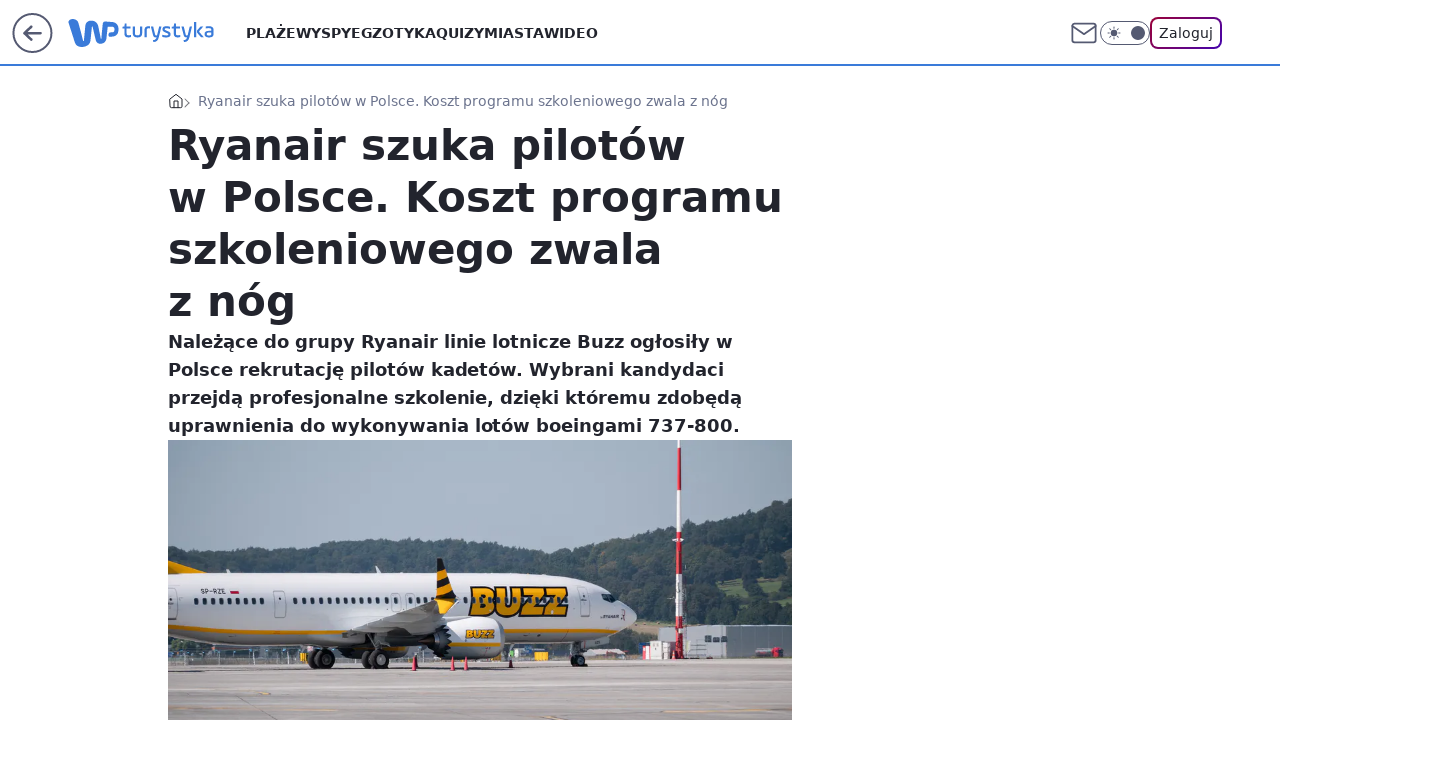

--- FILE ---
content_type: text/html; charset=utf-8
request_url: https://turystyka.wp.pl/ryanair-szuka-pilotow-w-polsce-koszt-programu-szkoleniowego-zwala-z-nog-6726264184540128a
body_size: 23680
content:
<!doctype html><html lang="pl"><head><meta charset="utf-8"><meta name="viewport" content="width=device-width, viewport-fit=cover, initial-scale=1"><meta http-equiv="Cache-Control" content="no-cache"><meta http-equiv="X-UA-Compatible" content="IE=Edge"><meta http-equiv="Expires" content="0"><meta name="logo" content="/staticfiles/logo.png"><script>
		// dot
		var TECH = true;
		var GOFER = true;
		var wp_dot_type = 'click';
		var appVersion = "v1.552.0";
		var wp_dot_addparams = {"bunchID":"234920","canonical":"https://turystyka.wp.pl/ryanair-szuka-pilotow-w-polsce-koszt-programu-szkoleniowego-zwala-z-nog-6726264184540128a","cauthor":"oprac. MSI","ccategory":"","cdate":"2022-01-14","cedtype":"news","ciab":"IAB20,IAB-v3-672,IAB-v3-55,IAB20-3,IAB3-9","cid":"6726264184540128","corigin":"","cpagemax":1,"cpageno":1,"cplatform":"gofer","crepub":0,"csource":"WP Turystyka","csystem":"ncr","ctags":"ryanair,porady,pilot,buzz,praca","ctlength":2271,"ctype":"article","cuct":"","darkmode":false,"frontendVer":"v1.552.0|20260122","isLogged":false,"svid":"3b790d83-2853-453d-951e-b9cdfbf7cb33"};
		// wpjslib
		var WP = [];
		var wp_sn = "turystyka";
		var rekid = "234920";
		var wp_push_notification_on = true;
		var wp_mobile = false;
		var wp_fb_id = "933316406876601";
		var wp_subscription = "";

		var wpStadcp = "0.000";
		var screeningv2 = true;
		var API_DOMAIN = '/';
		var API_STREAM = '/v1/stream';
		var API_GATEWAY = "/graphql";
		var API_HOST_ONE_LOGIN = "https://turystyka.wp.pl";
		var WPP_VIDEO_EMBED = [{"adv":true,"autoplay":true,"extendedrelated":false,"floatingplayer":true,"target":"#video-player-390284298475359066","url":"https://wideo.wp.pl/mid,2077287,klip.html"}] || [];
		if (true) {
			var getPopoverAnchor = async () =>
				document.querySelector('[data-role="onelogin-button"]');
		}
		var wp_push_notification_on = true;
		var wp_onepager = true;
		var asyncNativeQueue = [];
		var wp_consent_logo = "/staticfiles/logo.png";
		var wp_consent_color = 'var(--wp-consent-color)';
		if (true) {
			var wp_pvid = "119c891e46194af7b612";
		}

		if (false) {
			var wp_pixel_id = "";
		}
		if (true) {
			var onResizeCallback = function (layoutType) {
				window.wp_dot_addparams.layout = layoutType;
			};

			var applicationSize = {};
			if (false) {
				var breakpointNarrow = 0;
			} else {
				var breakpointNarrow = 1280;
			}
			function onResize() {
				applicationSize.innerWidth = window.innerWidth;
				applicationSize.type =
					window.innerWidth >= breakpointNarrow ? 'wide' : 'narrow';
				onResizeCallback(applicationSize.type);
			}
			onResize();
			window.addEventListener('resize', onResize);
		}

		var loadTimoeout = window.setTimeout(function () {
			window.WP.push(function () {
				window.WP.performance.registerMark('WPJStimeout');
				loadScript();
			});
		}, 3000);

		var loadScript = function () {
			window.clearTimeout(loadTimoeout);
			document.body.setAttribute('data-wp-loaded', 'true');
		};
		window.WP.push(function () {
			window.WP.gaf.loadBunch(false, loadScript, true);
			if (true) {
				window.WP.gaf.registerCommercialBreak(2);
			}
		});
		var __INIT_CONFIG__ = {"randvar":"MCJPHECbYr","randomClasses":{"0":"iNbdy","100":"UJAfM","150":"FLiDD","162":"dchwK","180":"RPqxt","200":"gxdnT","250":"Twhjn","280":"MUYZu","282":"tfTzr","300":"UrEDm","312":"doUbx","330":"RUHoq","332":"VGVDj","40":"cgDoI","50":"ZIeRH","60":"GPCbA","600":"DgFDY","662":"NLLbA","712":"gjpbQ","780":"LeKXN","810":"xYYnM","82":"JMrlH","fullPageScreeningWallpaper":"FsWRo","hasPlaceholderPadding":"AYXSJ","hasVerticalPlaceholderPadding":"prRkM","panelPremiumScreeningWallpaper":"sgTuH","placeholderMargin":"ZnIMU","screeningContainer":"Ogcry","screeningWallpaper":"uMXpp","screeningWallpaperSecondary":"jexRy","slot15ScreeningWallpaper":"ZjugF","slot16ScreeningWallpaper":"VLKTI","slot17ScreeningWallpaper":"tZkkC","slot18ScreeningWallpaper":"NfjEr","slot19ScreeningWallpaper":"dfbLO","slot38ScreeningWallpaper":"uEGtj","slot3ScreeningWallpaper":"ZCTDD","slot501ScreeningWallpaper":"LituS","slot75ScreeningWallpaper":"zhQBw","transparent":"hrsoU"},"productId":"6041843495395969","isMobile":false,"social":{"facebook":{"accountName":"turystykawppl","appId":"166038813563603","pages":["100444876683490"]},"instagram":{"accountName":"wp_turystyka"},"tiktok":{},"giphy":{},"x":{},"youtube":{},"linkedin":{}},"cookieDomain":".wp.pl","isLoggedIn":false,"user":{},"userApi":"/graphql","oneLoginApiHost":"","scriptSrc":"https://turystyka.wp.pl/[base64]","isGridEnabled":true,"editorialIcon":{"iconUrl":"","url":"","text":""},"poll":{"id":"","title":"","photo":{"url":"","width":0,"height":0},"pollType":"","question":"","answers":null,"sponsored":false,"logoEnabled":false,"sponsorLogoFile":{"url":"","width":0,"height":0},"sponsorLogoLink":"","buttonText":"","buttonUrl":""},"abTestVariant":"","showExitDiscover":false,"isLanding":false,"scrollLockTimeout":0,"scrollMetricEnabled":false,"survicateSegments":"","isFeed":false,"isSuperApp":false,"oneLoginClientId":"wp-backend","weatherSrc":"","commonHeadSrc":"","userPanelCss":"https://turystyka.wp.pl/[base64]","saveForLaterProductID":"5927206335214209","withNewestBottombar":true,"acid":"","withBottomRecommendationsSplit":false,"isCommentsPageAbTest":false};
		window["MCJPHECbYr"] = function (
			element,
			slot,
			withPlaceholder,
			placeholder,
			options
		) {
			window.WP.push(function () {
				if (withPlaceholder && element.parentNode) {
					window.WP.gaf.registerPlaceholder(
						slot,
						element.parentNode,
						placeholder
					);
					if (false) {
						element.parentNode.style.display = 'none';
					}
				}
				if (true) {
					window.WP.gaf.registerSlot(slot, element, options);
				}
			});
		};
	</script><meta name="gaf" content="blzgojaw"> <script>!function(e,f){try{if(!document.cookie.match('(^|;)\\s*WPdp=([^;]*)')||/google/i.test(window.navigator.userAgent))return;f.WP=f.WP||[];f.wp_pvid=f.wp_pvid||(function(){var output='';while(output.length<20){output+=Math.random().toString(16).substr(2);output=output.substr(0,20)}return output})(20);var abtest=function(){function e(t){return!(null==t)&&"object"==typeof t&&!Array.isArray(t)&&0<Object.keys(t).length}var t="",r=f.wp_abtest;return e(r)&&(t=Object.entries(r).map(([r,t])=>{if(e(t))return Object.entries(t).map(([t,e])=>r+"|"+t+"|"+e).join(";")}).join(";")),t}();var r,s,c=[["https://turystyka","wp","pl/[base64]"]
.join('.'),["pvid="+f.wp_pvid,(s=e.cookie.match(/(^|;)\s*PWA_adbd\s*=\s*([^;]+)/),"PWA_adbd="+(s?s.pop():"2")),location.search.substring(1),(r=e.referrer,r&&"PWAref="+encodeURIComponent(r.replace(/^https?:\/\//,""))),f.wp_sn&&"sn="+f.wp_sn,abtest&&"abtest="+encodeURIComponent(abtest)].filter(Boolean).join("&")].join("/?");e.write('<scr'+'ipt src="'+c+'"><\/scr'+'ipt>')}catch(_){console.error(_)}}(document,window);</script><script id="hb" crossorigin="anonymous" src="https://turystyka.wp.pl/[base64]"></script><title>Ryanair szuka pilotów w Polsce. Koszt programu szkoleniowego zwala z nóg</title><link href="https://turystyka.wp.pl/ryanair-szuka-pilotow-w-polsce-koszt-programu-szkoleniowego-zwala-z-nog-6726264184540128a" rel="canonical"><meta name="description" content="Należące do grupy Ryanair linie lotnicze Buzz ogłosiły w Polsce rekrutację pilotów kadetów. Wybrani kandydaci przejdą profesjonalne szkolenie, dzięki któremu zdobędą uprawnienia do wykonywania lotów boeingami..."> <meta name="author" content="Grupa Wirtualna Polska"><meta name="robots" content="max-image-preview:large"><meta property="og:type" content="article"><meta property="og:title" content="Ryanair szuka pilotów w Polsce. Koszt programu szkoleniowego zwala z nóg"><meta property="og:description" content="Należące do grupy Ryanair linie lotnicze Buzz ogłosiły w Polsce rekrutację pilotów kadetów. Wybrani kandydaci przejdą profesjonalne szkolenie, dzięki któremu zdobędą uprawnienia do wykonywania lotów boeingami..."><meta property="og:url" content="https://turystyka.wp.pl/ryanair-szuka-pilotow-w-polsce-koszt-programu-szkoleniowego-zwala-z-nog-6726264184540128a"><meta property="og:site_name" content="WP Turystyka"><meta property="og:locale" content="pl_PL"><meta property="og:article:tag" content="ryanair"><meta property="og:article:tag" content="porady"><meta property="og:article:tag" content="pilot"><meta property="og:article:tag" content="buzz"><meta property="og:article:tag" content="praca"><meta property="og:image" content="https://v.wpimg.pl/YmE0NjNjdgwkUjhZYRF7GWcKbAMnSHVPMBJ0SGFbYF91SGEMJwY8HyBAIUQpGCwdJEc-RD4Gdgw1WWEcf0U9BDZAIgs3RTwAJ1UqRXpbPF12U3peYw4_CCMdeggvX3RVdAh5R3pSaA8kBHhZLV9rDGdN"><meta property="og:image:width" content="4592"><meta property="og:image:height" content="2927">  <meta property="og:image:type" content="image/png"><meta property="article:published_time" content="2022-01-14T10:37:27.000Z"> <meta property="article:modified_time" content="2022-01-14T10:37:27.000Z"><meta name="twitter:card" content="summary_large_image"><meta name="twitter:description" content="Należące do grupy Ryanair linie lotnicze Buzz ogłosiły w Polsce rekrutację pilotów kadetów. Wybrani kandydaci przejdą profesjonalne szkolenie, dzięki któremu zdobędą uprawnienia do wykonywania lotów boeingami..."><meta name="twitter:image" content="https://v.wpimg.pl/YmE0NjNjdgwkUjhZYRF7GWcKbAMnSHVPMBJ0SGFbYF91SGEMJwY8HyBAIUQpGCwdJEc-RD4Gdgw1WWEcf0U9BDZAIgs3RTwAJ1UqRXpbPF12U3peYw4_CCMdeggvX3RVdAh5R3pSaA8kBHhZLV9rDGdN"><meta name="fb:app_id" content="166038813563603"><meta name="fb:pages" content="100444876683490"><script id="wpjslib6" type="module" src="https://turystyka.wp.pl/[base64]" async="" crossorigin="anonymous"></script><script type="module" src="https://turystyka.wp.pl/[base64]" crossorigin="anonymous"></script><script type="module" src="https://turystyka.wp.pl/[base64]" crossorigin="anonymous"></script><link rel="apple-touch-icon" href="/staticfiles/icons/icon.png"><link rel="stylesheet" href="https://turystyka.wp.pl/[base64]"><link rel="stylesheet" href="https://turystyka.wp.pl/[base64]"><link rel="stylesheet" href="https://turystyka.wp.pl/[base64]"><link rel="stylesheet" href="https://turystyka.wp.pl/[base64]"><link rel="preload" as="image" href="https://v.wpimg.pl/YTQ2M2M1djUwUDsBYkp7IHMIb1skE3V2JBB3EGIIamIpB38FYlcwODRAKEIiHz4mJEIsRT0fKTh-Uz1bYkdoezVbPkIhUCB7NF8vVykebWU0An5ReQV0MDdXKx95UzhhfAp8CnocbWxgUCwGewI6YWNTb08" fetchpriority="high"><meta name="breakpoints" content="629, 1139, 1365"><meta name="content-width" content="device-width, 630, 980, 1280"><link rel="manifest" href="/site.webmanifest"><meta name="mobile-web-app-capable" content="yes"><meta name="apple-mobile-web-app-capable" content="yes"><meta name="apple-mobile-web-app-status-bar-style" content="black-translucent"><meta name="theme-color" content="var(--color-brand)"><style>.MCJPHECbYr{background-color:var(--color-neutral-25);position:relative;width:100%;min-height:200px;}.dark .MCJPHECbYr{background-color:var(--color-neutral-850);}.AYXSJ .MCJPHECbYr{padding: 18px 16px 10px;}.hrsoU{background-color:transparent;}.dark .hrsoU{background-color:transparent;}.prRkM{padding: 15px 0;}.ZnIMU{margin:var(--wp-placeholder-margin);}.MUYZu{min-height:280px;}.gjpbQ{min-height:712px;}.iNbdy{min-height:0px;}.dchwK{min-height:162px;}.RUHoq{min-height:330px;}.tfTzr{min-height:282px;}.DgFDY{min-height:600px;}.RPqxt{min-height:180px;}.doUbx{min-height:312px;}.xYYnM{min-height:810px;}.UJAfM{min-height:100px;}.FLiDD{min-height:150px;}.UrEDm{min-height:300px;}.LeKXN{min-height:780px;}.JMrlH{min-height:82px;}.cgDoI{min-height:40px;}.Twhjn{min-height:250px;}.ZIeRH{min-height:50px;}.gxdnT{min-height:200px;}.NLLbA{min-height:662px;}.VGVDj{min-height:332px;}.GPCbA{min-height:60px;}</style></head><body class=""><meta itemprop="name" content="WP Turystyka"><div><div class="h-0"></div><script>(function(){var sc=document.currentScript;window[window.__INIT_CONFIG__.randvar](sc.previousElementSibling,6,false,{},{
    setNative: (dataNative, onViewCallback) => {
    window.asyncNativeQueue.push({
      action:"onPanelPremium",
      payload: { 
        screeningWallpaperClassName: "jexRy", 
        dataNative: dataNative,
        onViewCallback: onViewCallback,
        
      }
})}});})()</script></div><div class="h-0"></div><script>(function(){var sc=document.currentScript;window[window.__INIT_CONFIG__.randvar](sc.previousElementSibling,10,false,{},undefined);})()</script> <div class="h-0"></div><script>(function(){var sc=document.currentScript;window[window.__INIT_CONFIG__.randvar](sc.previousElementSibling,89,false,{},undefined);})()</script> <div class="blzgojawh"></div><div class="sticky top-0 w-full z-300"><header data-st-area="header" id="service-header" class="bg-[--color-header-bg] h-[4.125rem] relative select-none w-full"><div class="max-w-[980px] pl-3 xl:max-w-[1280px] h-full w-full flex items-center mx-auto relative"><input class="peer hidden" id="menu-toggle-button" type="checkbox" autocomplete="off"><div class="hidden peer-checked:block"><div class="wp-header-menu"><div class="wp-link-column"><ul class="wp-link-list"><li><a class="wp-link px-4 py-3 block" href="/plaze-kategoria-6750773603151360">Plaże</a></li><li><a class="wp-link px-4 py-3 block" href="/wyspy-kategoria-6750773603171840">Wyspy</a></li><li><a class="wp-link px-4 py-3 block" href="/egzotyka-kategoria-6750773603175936">Egzotyka</a></li><li><a class="wp-link px-4 py-3 block" href="/quizy">Quizy</a></li><li><a class="wp-link px-4 py-3 block" href="/miasta-kategoria-6750773603184128">Miasta</a></li><li><a class="wp-link px-4 py-3 block" href="/wideo">Wideo</a></li><li><a class="wp-link px-4 py-3 block" href="/poza-miastem-kategoria-6750773603188224">Poza miastem</a></li><li><a class="wp-link px-4 py-3 block" href="/ludzie-kategoria-6750773603192320">Ludzie</a></li><li><a class="wp-link px-4 py-3 block" href="/strefa-porad">Strefa porad</a></li><li><a class="wp-link px-4 py-3 block" href="https://www.wakacje.pl">Wakacje.pl</a></li><li><a class="wp-link px-4 py-3 block" href="/w-podrozy-kategoria-6750773603180032">W podróży</a></li><li><a class="wp-link px-4 py-3 block" href="/najnowsze">Najnowsze</a></li></ul><div class="wp-social-box"><span>Obserwuj nas na:</span><div><a class="cHJldmVudENC" href="https://www.facebook.com/turystykawppl"><svg xmlns="http://www.w3.org/2000/svg" fill="none" viewBox="0 0 24 24"><path stroke="currentColor" stroke-linecap="round" stroke-linejoin="round" stroke-width="1.5" d="M18 2.941h-3a5 5 0 0 0-5 5v3H7v4h3v8h4v-8h3l1-4h-4v-3a1 1 0 0 1 1-1h3z"></path></svg></a> <a class="cHJldmVudENC" href="https://www.instagram.com/wp_turystyka"><svg xmlns="http://www.w3.org/2000/svg" fill="none" viewBox="0 0 24 24"><path stroke="currentColor" stroke-linecap="round" stroke-linejoin="round" stroke-width="1.5" d="M17 2.941H7a5 5 0 0 0-5 5v10a5 5 0 0 0 5 5h10a5 5 0 0 0 5-5v-10a5 5 0 0 0-5-5"></path><path stroke="currentColor" stroke-linecap="round" stroke-linejoin="round" stroke-width="1.5" d="M16 12.311a4 4 0 1 1-7.914 1.174A4 4 0 0 1 16 12.31Zm1.5-4.87h.01"></path></svg></a> </div></div></div><input class="peer hidden" id="wp-menu-link-none" name="wp-menu-links" type="radio" autocomplete="off" checked="checked"><div class="wp-teaser-column translate-x-[248px] peer-checked:translate-x-0"><div class="wp-header-menu-subtitle">Popularne w serwisie <span class="uppercase">Turystyka</span>:</div><div class="wp-teaser-grid"><a href="https://turystyka.wp.pl/cyklon-szaleje-na-turystycznej-wyspie-bylo-ostro-7245733094197440a" title="Cyklon szaleje na turystycznej wyspie. &#34;Było ostro&#34;"><div class="wp-img-placeholder"><img src="https://v.wpimg.pl/MTJlYzk0YjUrDi9JREtvIGhWexMCEmF2P05jWEQDfGAyXW5MRFYkOC8ePAoEHiomPxw4DRsePThlDSkTREZ8ey4FKgoHUTR7LwE7Hw8fdGN6WjpPD1FgZ3NaO1dfCXxlZ1VgTFIdezFzWGhIDlN0YH8Newc" loading="lazy" class="wp-img" alt="Cyklon szaleje na turystycznej wyspie. &#34;Było ostro&#34;"></div><span class="wp-teaser-title">Cyklon szaleje na turystycznej wyspie. &#34;Było ostro&#34;</span> <span class="wp-teaser-author">Natalia Gumińska</span></a><a href="https://turystyka.wp.pl/s/wydawnictwo-pascal/przy-jej-budowie-zginelo-ponad-100-tys-osob-dzis-kolej-smierci-zachwyca-turystow-7245781145843936a" title="Przy jej budowie zginęło ponad 100 tys. osób. Dziś Kolej Śmierci zachwyca turystów"><div class="wp-img-placeholder"><img src="https://v.wpimg.pl/YjE3NTVhdgskUThneRN7HmcJbD0_SnVIMBF0dnlbaF49AnlieQ4wBiBBKyQ5Rj4YMEMvIyZGKQZqUj49eR5oRSFaPSQ6CSBFIF4sMTJHa1h9VXZhZQl0CXYCd3liWG5aaAp_Y2ZFb15xACxlYV1sCyYFbCk" loading="lazy" class="wp-img" alt="Przy jej budowie zginęło ponad 100 tys. osób. Dziś Kolej Śmierci zachwyca turystów"></div><span class="wp-teaser-title">Przy jej budowie zginęło ponad 100 tys. osób. Dziś Kolej Śmierci zachwyca turystów</span> <span class="wp-teaser-author">Pascal</span></a><a href="https://turystyka.wp.pl/sensacja-we-wloszech-od-ponad-2-tys-lat-czekalismy-na-to-odkrycie-7245420713912544a" title="Sensacja we Włoszech. &#34;Od ponad 2 tys. lat czekaliśmy na to odkrycie&#34;"><div class="wp-img-placeholder"><img src="https://v.wpimg.pl/N2YwOWEyYVM4FTlkagJsRntNbT4sW2IQLFV1dWpKfwYhRnhhah8nXjwFKicqVylALAcuIDVXPl52Fj8-ag9_HT0ePCcpGDcdPBotMiFWewdgR3lldhtjBWgSfXpxTncGdE96Z3ZUeFBvQngxdUAvADsSbSo" loading="lazy" class="wp-img" alt="Sensacja we Włoszech. &#34;Od ponad 2 tys. lat czekaliśmy na to odkrycie&#34;"></div><span class="wp-teaser-title">Sensacja we Włoszech. &#34;Od ponad 2 tys. lat czekaliśmy na to odkrycie&#34;</span> <span class="wp-teaser-author">Natalia Gumińska</span></a><a href="https://turystyka.wp.pl/ferie-w-prl-u-dwie-niemilosiernie-brudne-sieroty-w-zamarznietych-ubraniach-7245511863716064a" title="Ferie w PRL-u. &#34;Dwie niemiłosiernie brudne sieroty w zamarzniętych ubraniach&#34;"><div class="wp-img-placeholder"><img src="https://v.wpimg.pl/N2QzMzNlYVMwGDtJYRdsRnNAbxMnTmIQJFh3WGFffwYpS3pMYQonXjQIKAohQilAJAosDT5CPl5-Gz0TYRp_HTUTPgoiDTcdNBcvHypDdgRnGy5KeF5jU2VOdFd6CXhRfBh1QypBeFM1TXoefV99V2lCbwc" loading="lazy" class="wp-img" alt="Ferie w PRL-u. &#34;Dwie niemiłosiernie brudne sieroty w zamarzniętych ubraniach&#34;"></div><span class="wp-teaser-title">Ferie w PRL-u. &#34;Dwie niemiłosiernie brudne sieroty w zamarzniętych ubraniach&#34;</span> <span class="wp-teaser-author">Magda Bukowska</span></a><a href="https://turystyka.wp.pl/polacy-pokochali-egzotyke-zima-teraz-jest-idealny-moment-7245416987363552a" title="Polacy pokochali egzotykę zimą. Teraz jest idealny moment"><div class="wp-img-placeholder"><img src="https://v.wpimg.pl/NDllNGNjYSUNDjh0YRFsME5WbC4nSGJmGU50ZWFZf3AUXXlxYQwnKAkeKzchRCk2GRwvMD5EPihDDT4uYRx_awgFPTciCzdrCQEsIipFLSZaX3kjdw5jJwgIL2p6WCp9QQ19JChHfCUOD3p-K14tJwhcbDo" loading="lazy" class="wp-img" alt="Polacy pokochali egzotykę zimą. Teraz jest idealny moment"></div><span class="wp-teaser-title">Polacy pokochali egzotykę zimą. Teraz jest idealny moment</span> <span class="wp-teaser-author">Ilona Raczyńska</span></a><a href="https://turystyka.wp.pl/magiczne-zjawisko-to-co-wydarzylo-sie-na-niebie-z-pewnoscia-przejdzie-do-historii-7245398201600224a" title="Magiczne zjawisko. &#34;To, co wydarzyło się na niebie, z pewnością przejdzie do historii&#34;"><div class="wp-img-placeholder"><img src="https://v.wpimg.pl/MDQyYmQ3YiUwGy9efkhvMHNDewQ4EWFmJFtjT34AfHApSG5bflUkKDQLPB0-HSo2JAk4GiEdPSh-GCkEfkV8azUQKh09UjRrNBQ7CDUcfXwwT2xcM1FgJ2QdbkBlUX92fBg6WjceKXRgGmlZY1EpczUcexA" loading="lazy" class="wp-img" alt="Magiczne zjawisko. &#34;To, co wydarzyło się na niebie, z pewnością przejdzie do historii&#34;"></div><span class="wp-teaser-title">Magiczne zjawisko. &#34;To, co wydarzyło się na niebie, z pewnością przejdzie do historii&#34;</span> <span class="wp-teaser-author">Natalia Gumińska</span></a></div></div></div><div class="wp-header-menu-layer"></div></div><div class="header-back-button-container"><div id="wp-sg-back-button" class="back-button-container wp-back-sg" data-st-area="goToSG"><a href="/" data-back-link><svg class="back-button-icon" xmlns="http://www.w3.org/2000/svg" width="41" height="40" fill="none"><circle cx="20.447" cy="20" r="19" fill="transparent" stroke="currentColor" stroke-width="2"></circle> <path fill="currentColor" d="m18.5 12.682-.166.133-6.855 6.472a1 1 0 0 0-.089.099l.117-.126q-.087.082-.155.175l-.103.167-.075.179q-.06.178-.06.374l.016.193.053.208.08.178.103.16.115.131 6.853 6.47a1.4 1.4 0 0 0 1.897 0 1.213 1.213 0 0 0 .141-1.634l-.14-.157-4.537-4.283H28.44c.741 0 1.342-.566 1.342-1.266 0-.635-.496-1.162-1.143-1.252l-.199-.014-12.744-.001 4.536-4.281c.472-.445.519-1.14.141-1.634l-.14-.158a1.4 1.4 0 0 0-1.55-.237z"></path></svg></a></div><a href="https://www.wp.pl" title="Wirtualna Polska" class="wp-logo-link-cover" data-back-link></a><a href="/" class="cHJldmVudENC z-0" title="WP Turystyka" id="service_logo"><svg class="text-[--color-logo] max-w-[--logo-width] h-[--logo-height] align-middle mr-8"><use href="/staticfiles/siteLogoDesktop.svg#root"></use></svg></a></div><ul class="flex text-sm/[1.3125rem] gap-8  xl:flex hidden"><li class="flex items-center group relative"><a class="whitespace-nowrap group uppercase no-underline font-semibold hover:underline text-[--color-header-text] cHJldmVudENC" href="/plaze-kategoria-6750773603151360">Plaże</a> </li><li class="flex items-center group relative"><a class="whitespace-nowrap group uppercase no-underline font-semibold hover:underline text-[--color-header-text] cHJldmVudENC" href="/wyspy-kategoria-6750773603171840">Wyspy</a> </li><li class="flex items-center group relative"><a class="whitespace-nowrap group uppercase no-underline font-semibold hover:underline text-[--color-header-text] cHJldmVudENC" href="/egzotyka-kategoria-6750773603175936">Egzotyka</a> </li><li class="flex items-center group relative"><a class="whitespace-nowrap group uppercase no-underline font-semibold hover:underline text-[--color-header-text] cHJldmVudENC" href="/quizy">Quizy</a> </li><li class="flex items-center group relative"><a class="whitespace-nowrap group uppercase no-underline font-semibold hover:underline text-[--color-header-text] cHJldmVudENC" href="/miasta-kategoria-6750773603184128">Miasta</a> </li><li class="flex items-center group relative"><a class="whitespace-nowrap group uppercase no-underline font-semibold hover:underline text-[--color-header-text] cHJldmVudENC" href="/wideo">Wideo</a> </li></ul><div class="group mr-0 xl:ml-[3.5rem] flex flex-1 items-center justify-end"><div class="h-8 text-[--icon-light] flex items-center gap-4"><a id="wp-poczta-link" href="https://poczta.wp.pl/login/login.html" class="text-[--color-header-icon-light] block size-8 cHJldmVudENC"><svg viewBox="0 0 32 32" fill="none" xmlns="http://www.w3.org/2000/svg"><path d="M6.65944 6.65918H25.3412C26.6256 6.65918 27.6764 7.71003 27.6764 8.9944V23.0057C27.6764 24.2901 26.6256 25.3409 25.3412 25.3409H6.65944C5.37507 25.3409 4.32422 24.2901 4.32422 23.0057V8.9944C4.32422 7.71003 5.37507 6.65918 6.65944 6.65918Z" stroke="currentColor" stroke-width="1.8" stroke-linecap="round" stroke-linejoin="round"></path> <path d="M27.6764 8.99438L16.0003 17.1677L4.32422 8.99438" stroke="currentColor" stroke-width="1.8" stroke-linecap="round" stroke-linejoin="round"></path></svg></a><input type="checkbox" class="hidden" id="darkModeCheckbox"> <label class="wp-darkmode-toggle" for="darkModeCheckbox" aria-label="Włącz tryb ciemny"><div class="toggle-container"><div class="toggle-icon-dark"><svg viewBox="0 0 16 16" class="icon-moon" fill="currentColor" xmlns="http://www.w3.org/2000/svg"><path d="M15.293 11.293C13.8115 11.9631 12.161 12.1659 10.5614 11.8743C8.96175 11.5827 7.48895 10.8106 6.33919 9.66085C5.18944 8.5111 4.41734 7.0383 4.12574 5.43866C3.83415 3.83903 4.03691 2.18852 4.70701 0.707031C3.52758 1.24004 2.49505 2.05123 1.69802 3.07099C0.900987 4.09075 0.363244 5.28865 0.130924 6.56192C-0.101395 7.83518 -0.0213565 9.1458 0.364174 10.3813C0.749705 11.6169 1.42922 12.7404 2.34442 13.6556C3.25961 14.5708 4.38318 15.2503 5.61871 15.6359C6.85424 16.0214 8.16486 16.1014 9.43813 15.8691C10.7114 15.6368 11.9093 15.0991 12.9291 14.302C13.9488 13.505 14.76 12.4725 15.293 11.293V11.293Z"></path></svg></div><div class="toggle-icon-light"><svg fill="currentColor" class="icon-sun" xmlns="http://www.w3.org/2000/svg" viewBox="0 0 30 30"><path d="M 14.984375 0.98632812 A 1.0001 1.0001 0 0 0 14 2 L 14 5 A 1.0001 1.0001 0 1 0 16 5 L 16 2 A 1.0001 1.0001 0 0 0 14.984375 0.98632812 z M 5.796875 4.7988281 A 1.0001 1.0001 0 0 0 5.1015625 6.515625 L 7.2226562 8.6367188 A 1.0001 1.0001 0 1 0 8.6367188 7.2226562 L 6.515625 5.1015625 A 1.0001 1.0001 0 0 0 5.796875 4.7988281 z M 24.171875 4.7988281 A 1.0001 1.0001 0 0 0 23.484375 5.1015625 L 21.363281 7.2226562 A 1.0001 1.0001 0 1 0 22.777344 8.6367188 L 24.898438 6.515625 A 1.0001 1.0001 0 0 0 24.171875 4.7988281 z M 15 8 A 7 7 0 0 0 8 15 A 7 7 0 0 0 15 22 A 7 7 0 0 0 22 15 A 7 7 0 0 0 15 8 z M 2 14 A 1.0001 1.0001 0 1 0 2 16 L 5 16 A 1.0001 1.0001 0 1 0 5 14 L 2 14 z M 25 14 A 1.0001 1.0001 0 1 0 25 16 L 28 16 A 1.0001 1.0001 0 1 0 28 14 L 25 14 z M 7.9101562 21.060547 A 1.0001 1.0001 0 0 0 7.2226562 21.363281 L 5.1015625 23.484375 A 1.0001 1.0001 0 1 0 6.515625 24.898438 L 8.6367188 22.777344 A 1.0001 1.0001 0 0 0 7.9101562 21.060547 z M 22.060547 21.060547 A 1.0001 1.0001 0 0 0 21.363281 22.777344 L 23.484375 24.898438 A 1.0001 1.0001 0 1 0 24.898438 23.484375 L 22.777344 21.363281 A 1.0001 1.0001 0 0 0 22.060547 21.060547 z M 14.984375 23.986328 A 1.0001 1.0001 0 0 0 14 25 L 14 28 A 1.0001 1.0001 0 1 0 16 28 L 16 25 A 1.0001 1.0001 0 0 0 14.984375 23.986328 z"></path></svg></div></div><div class="toggle-icon-circle"></div></label><div class="relative"><form action="/auth/v1/sso/auth" data-role="onelogin-button" method="get" id="wp-login-form"><input type="hidden" name="continue_url" value="https://turystyka.wp.pl/ryanair-szuka-pilotow-w-polsce-koszt-programu-szkoleniowego-zwala-z-nog-6726264184540128a"> <button type="submit" class="wp-login-button">Zaloguj</button></form></div></div><div class="ml-[0.25rem] w-[3.375rem] flex items-center justify-center"><label role="button" for="menu-toggle-button" tab-index="0" aria-label="Menu" class="cursor-pointer flex items-center justify-center size-8 text-[--color-header-icon-light]"><div class="hidden peer-checked:group-[]:flex absolute top-0 right-0 w-[3.375rem] h-[4.4375rem] bg-white dark:bg-[--color-neutral-800] z-1 items-center justify-center rounded-t-2xl peer-checked:group-[]:text-[--icon-dark]"><svg xmlns="http://www.w3.org/2000/svg" width="32" height="32" viewBox="0 0 32 32" fill="none"><path d="M24 8 8 24M8 8l16 16" stroke="currentColor" stroke-width="1.8" stroke-linecap="round" stroke-linejoin="round"></path></svg></div><div class="flex peer-checked:group-[]:hidden h-8 w-8"><svg xmlns="http://www.w3.org/2000/svg" viewBox="0 0 32 32" fill="none"><path d="M5 19h22M5 13h22M5 7h22M5 25h22" stroke="currentColor" stroke-width="1.8" stroke-linecap="round" stroke-linejoin="round"></path></svg></div></label></div></div></div><hr class="absolute bottom-0 left-0 m-0 h-px w-full border-t border-solid border-[--color-brand]"><div id="user-panel-v2-root" class="absolute z-[9999] right-0 empty:hidden"></div></header> </div> <div class="relative flex w-full flex-col items-center" data-testid="screening-main"><div class="uMXpp"><div class="absolute inset-0"></div></div><div class="w-full py-2 has-[div>div:not(:empty)]:p-0"><div class="Ogcry"></div></div><div class="flex w-full flex-col items-center"><div class="jexRy relative w-full"><div class="absolute inset-x-0 top-0"></div></div><div class="relative w-auto"><main class="wp-main-article" style="--nav-header-height: 90px;"><div class="breadcrumbs-wrapper"><ul class="breadcrumbs" itemscope itemtype="https://schema.org/BreadcrumbList"><li class="breadcrumbs-item breadcrumbs-home" itemprop="itemListElement" itemscope itemtype="https://schema.org/ListItem"><a class="breadcrumbs-item-link" href="https://turystyka.wp.pl" title="WP Turystyka" itemprop="item"><svg xmlns="http://www.w3.org/2000/svg" fill="none" viewBox="0 0 16 16" class="HVbn"><path stroke="currentColor" stroke-linecap="round" stroke-linejoin="round" d="m2 6 6-4.666L14 6v7.334a1.333 1.333 0 0 1-1.333 1.333H3.333A1.333 1.333 0 0 1 2 13.334z"></path><path stroke="currentColor" stroke-linecap="round" stroke-linejoin="round" d="M6 14.667V8h4v6.667"></path></svg><span class="hidden" itemprop="name">WP Turystyka</span></a><meta itemprop="position" content="1"></li><li class="breadcrumbs-item breadcrumbs-material" itemprop="itemListElement" itemscope itemtype="https://schema.org/ListItem"><span itemprop="name">Ryanair szuka pilotów w Polsce. Koszt programu szkoleniowego zwala z nóg</span><meta itemprop="position" content="2"></li></ul></div><article data-st-area="article-article"><div class="flex mb-5"><div class="article-header flex-auto"><div><h1>Ryanair szuka pilotów w Polsce. Koszt programu szkoleniowego zwala z nóg </h1></div><div class="article-lead x-tts"><p>Należące do grupy Ryanair linie lotnicze Buzz ogłosiły w Polsce rekrutację pilotów kadetów. Wybrani kandydaci przejdą profesjonalne szkolenie, dzięki któremu zdobędą uprawnienia do wykonywania lotów boeingami 737-800. </p></div><div><div class="article-img-placeholder" data-mainmedia-photo><img width="936" height="527" alt="Do końca 2022 r. Buzz chce zatrudnić ok. 100 pilotów " src="https://v.wpimg.pl/YTQ2M2M1djUwUDsBYkp7IHMIb1skE3V2JBB3EGIIamIpB38FYlcwODRAKEIiHz4mJEIsRT0fKTh-Uz1bYkdoezVbPkIhUCB7NF8vVykebWU0An5ReQV0MDdXKx95UzhhfAp8CnocbWxgUCwGewI6YWNTb08" data-link="https://v.wpimg.pl/YTQ2M2M1djUwUDsBYkp7IHMIb1skE3V2JBB3EGIIamIpB38FYlcwODRAKEIiHz4mJEIsRT0fKTh-Uz1bYkdoezVbPkIhUCB7NF8vVykebWU0An5ReQV0MDdXKx95UzhhfAp8CnocbWxgUCwGewI6YWNTb08" class="wp-media-image" fetchpriority="high"><span class="line-clamp-2 article-caption">Do końca 2022 r. Buzz chce zatrudnić ok. 100 pilotów </span></div><div class="article-img-source">Źródło zdjęć: © Adobe Stock | ©Longfin Media - stock.adobe.com</div></div><div class="info-container"><div class="flex flex-wrap gap-2 items-center"><div class="flex relative z-1"><object class="rounded-full select-none text-[--color-neutral-700] bg-[--color-neutral-25] dark:bg-[--color-neutral-850] dark:text-[--color-neutral-150] border border-solid border-[--color-neutral-250] dark:border-[--color-neutral-600]" width="40" height="40"><svg xmlns="http://www.w3.org/2000/svg" viewBox="0 0 46 46" fill="none" stroke="currentColor"><circle cx="24" cy="24" r="23.5" fill="none" stroke-width="0"></circle> <path stroke="currentColor" stroke-linecap="round" stroke-linejoin="round" stroke-width="1.8" d="m24.4004 33.4659 8.7452-8.7451 3.7479 3.7479-8.7452 8.7452-3.7479-3.748Z"></path> <path stroke="currentColor" stroke-linecap="round" stroke-linejoin="round" stroke-width="1.8" d="m31.8962 25.971-1.8739-9.3698-18.1151-4.3726 4.3726 18.115 9.3699 1.874 6.2465-6.2466ZM11.9072 12.2286l9.4773 9.4773"></path> <path stroke="currentColor" stroke-linecap="round" stroke-linejoin="round" stroke-width="1.8" d="M23.1512 25.97c1.38 0 2.4986-1.1187 2.4986-2.4987 0-1.3799-1.1186-2.4986-2.4986-2.4986-1.3799 0-2.4986 1.1187-2.4986 2.4986 0 1.38 1.1187 2.4987 2.4986 2.4987Z"></path></svg></object></div><div class="flex flex-col"><div class="flex flex-wrap text-sm font-bold "><span>oprac.&nbsp;</span> <a class="no-underline text-inherit cHJldmVudENC" href="/autor/msi/6565223927998593">MSI</a></div><time class="wp-article-content-date" datetime="2022-01-14T10:37:27.000Z">14 stycznia 2022, 11:37</time></div></div><div class="flex justify-between sm:justify-end gap-4 relative"><button class="wp-article-action comments top" data-vab-container="social_tools" data-vab-box="comments_button" data-vab-position="top" data-vab-index="2" data-location="/ryanair-szuka-pilotow-w-polsce-koszt-programu-szkoleniowego-zwala-z-nog-6726264184540128a/komentarze?utm_medium=button_top&amp;utm_source=comments"><div class="flex items-center justify-center relative"><div class="wp-comment-dot"></div><svg xmlns="http://www.w3.org/2000/svg" width="16" height="16" fill="none"><path stroke="currentColor" stroke-linecap="round" stroke-linejoin="round" stroke-width="1.3" d="M14 7.6667a5.59 5.59 0 0 1-.6 2.5333 5.666 5.666 0 0 1-5.0667 3.1334 5.59 5.59 0 0 1-2.5333-.6L2 14l1.2667-3.8a5.586 5.586 0 0 1-.6-2.5333A5.667 5.667 0 0 1 5.8 2.6 5.59 5.59 0 0 1 8.3333 2h.3334A5.6535 5.6535 0 0 1 14 7.3334z"></path></svg></div>64 komentarze</button><div class="wp-article-action-button-container"><button id="wp-article-share-button" class="wp-article-action" type="button" data-vab-container="social_tools" data-vab-position="top" data-vab-box="share" data-vab-index="1"><svg xmlns="http://www.w3.org/2000/svg" width="16" height="16" fill="none"><g stroke="currentColor" stroke-linecap="round" stroke-linejoin="round" stroke-width="1.3" clip-path="url(#clip0_1847_293)"><path d="M12.714 5.0953c1.1834 0 2.1427-.9594 2.1427-2.1428S13.8974.8098 12.714.8098s-2.1427.9593-2.1427 2.1427.9593 2.1428 2.1427 2.1428M3.2863 10.2024c1.1834 0 2.1427-.9593 2.1427-2.1427S4.4697 5.917 3.2863 5.917s-2.1427.9593-2.1427 2.1427.9593 2.1427 2.1427 2.1427M12.714 15.1902c1.1834 0 2.1427-.9593 2.1427-2.1427s-.9593-2.1427-2.1427-2.1427-2.1427.9593-2.1427 2.1427.9593 2.1427 2.1427 2.1427M5.4287 9.3455l5.1425 2.5712M10.5712 4.2029 5.4287 6.774"></path></g> <defs><clipPath id="clip0_1847_293"><path fill="currentColor" d="M0 0h16v16H0z"></path></clipPath></defs></svg></button><div id="wp-article-share-menu" class="wp-article-share-menu"><button id="share-x" class="wp-article-share-option" data-vab-container="social_tools" data-vab-position="top" data-vab-box="share_twitter" data-vab-index="3"><span class="wp-article-share-icon"><svg xmlns="http://www.w3.org/2000/svg" fill="currentColor" viewBox="0 0 1200 1227"><path d="M714.163 519.284 1160.89 0h-105.86L667.137 450.887 357.328 0H0l468.492 681.821L0 1226.37h105.866l409.625-476.152 327.181 476.152H1200L714.137 519.284zM569.165 687.828l-47.468-67.894-377.686-540.24h162.604l304.797 435.991 47.468 67.894 396.2 566.721H892.476L569.165 687.854z"></path></svg></span> <span>Udostępnij na X</span></button> <button id="share-facebook" class="wp-article-share-option" data-vab-container="social_tools" data-vab-position="top" data-vab-box="share_facebook" data-vab-index="4"><span class="wp-article-share-icon"><svg xmlns="http://www.w3.org/2000/svg" fill="none" viewBox="0 0 24 24"><path stroke="currentColor" stroke-linecap="round" stroke-linejoin="round" stroke-width="1.5" d="M18 2.941h-3a5 5 0 0 0-5 5v3H7v4h3v8h4v-8h3l1-4h-4v-3a1 1 0 0 1 1-1h3z"></path></svg></span> <span>Udostępnij na Facebooku</span></button></div><button id="wp-article-save-button" type="button" class="group wp-article-action disabled:cursor-not-allowed" data-save-id="6726264184540128" data-save-type="ARTICLE" data-save-image="https://filerepo.grupawp.pl/api/v1/display/embed/41e03c44-dfef-4ba5-8187-481ba463c52a" data-save-url="https://turystyka.wp.pl/ryanair-szuka-pilotow-w-polsce-koszt-programu-szkoleniowego-zwala-z-nog-6726264184540128a" data-save-title="Ryanair szuka pilotów w Polsce. Koszt programu szkoleniowego zwala z nóg" data-saved="false" data-vab-container="social_tools" data-vab-box="save_button" data-vab-position="top" data-vab-index="0"><svg xmlns="http://www.w3.org/2000/svg" width="12" height="15" fill="none"><path stroke="currentColor" stroke-linecap="round" stroke-linejoin="round" stroke-width="1.3" d="m10.6499 13.65-5-3.6111-5 3.6111V2.0945c0-.3831.1505-.7505.4184-1.0214A1.42 1.42 0 0 1 2.0785.65h7.1428c.379 0 .7423.1521 1.0102.423s.4184.6383.4184 1.0214z"></path></svg></button></div></div></div></div><div class="relative ml-4 flex w-[304px] shrink-0 flex-col flex-nowrap"> <div class="mt-3 w-full [--wp-placeholder-margin:0_0_24px_0]"><div class="MCJPHECbYr ZnIMU ZIeRH hrsoU"><div class="h-0"></div><script>(function(){var sc=document.currentScript;window[window.__INIT_CONFIG__.randvar](sc.previousElementSibling,67,true,{"fixed":true,"top":90},undefined);})()</script></div></div><div class="sticky top-[--nav-header-height] w-full"><div class="MCJPHECbYr DgFDY hrsoU"><div class="h-0"></div><script>(function(){var sc=document.currentScript;window[window.__INIT_CONFIG__.randvar](sc.previousElementSibling,36,true,{"fixed":true,"sticky":true,"top":90},undefined);})()</script></div></div></div></div><div class="my-6 grid w-full grid-cols-[624px_304px] gap-x-4 xl:grid-cols-[196px_724px_304px]"><aside role="complementary" class="relative hidden flex-none flex-col flex-nowrap xl:flex row-span-3"><div class="sticky top-[90px] hidden xl:block xl:-mt-1" id="article-left-rail"></div></aside><div class="wp-billboard col-span-2 [--wp-placeholder-margin:0_0_20px_0]"><div class="MCJPHECbYr ZnIMU UrEDm"><img role="presentation" class="absolute left-1/2 top-1/2 max-h-[80%] max-w-[100px] -translate-x-1/2 -translate-y-1/2" src="https://v.wpimg.pl/ZXJfd3AudTkrBBIAbg54LGhcRlAxHQUrPgJGH2MAeGJoSQ1eIBI_K2UHAEVuBTY5KQMMXC0RPyoVERQdMgM9ejc" loading="lazy" decoding="async"><div class="h-0"></div><script>(function(){var sc=document.currentScript;window[window.__INIT_CONFIG__.randvar](sc.previousElementSibling,3,true,{"fixed":true},{
    setNative: (dataNative, onViewCallback) => {
    window.asyncNativeQueue.push({
      action: "onAlternativeScreening",
      payload:{ 
            screeningWallpaperClassName: "uMXpp", 
            alternativeContainerClassName: "Ogcry", 
            slotNumber: 3,
            dataNative: dataNative,
            onViewCallback: onViewCallback
    }})}});})()</script></div></div><div class="flex flex-auto flex-col"><div class="mb-4 flex flex-col gap-6"> <div class="wp-content-text-raw x-tts" data-uxc="paragraph1" data-cpidx="0"><p>Ryanair planuje na przestrzeni trzech lat zatrudnić ponad 2&nbsp;tys. pilotów. Do Buzz trafi 300 osób. Do końca 2022 r. zrekrutowanych ma zostać ok. 100 kandydatów. </p></div> <div class="wp-content-text-raw x-tts" data-cpidx="1"><p>- Jest to nasza pierwsza akcja rekrutacyjna kierowana bezpośrednio do absolwentów szkół lotniczych w&nbsp;Polsce. W&nbsp;tym roku spodziewamy się 100 kadetów, oferując światowej klasy szkolenia i&nbsp;możliwość wykonywania lotów najmłodszą flotą w&nbsp;Europie. Każdy młody adept szkoły lotniczej ma szansę rozpoczęcia kariery pilota w&nbsp;Polsce już teraz i&nbsp;zostania w&nbsp;przyszłości kapitanem boeinga 737 -&nbsp;mówi prezes Buzz Michał Kaczmarzyk, cytowany w&nbsp;komunikacie.</p></div> <div class="wp-content-text-raw x-tts" data-cpidx="2"><p><strong>Zobacz też:</strong> <a href="https://turystyka.wp.pl/nie-zamkneli-granic-dzis-pija-szampana-6725938449132384a" rel="noopener noreferrer" target="_blank">Nie zamknęli granic w&nbsp;pandemii. "Traktują tu turystów z&nbsp;ogromnym szacunkiem"</a></p></div> <div class="MCJPHECbYr Twhjn"><img role="presentation" class="absolute left-1/2 top-1/2 max-h-[80%] max-w-[100px] -translate-x-1/2 -translate-y-1/2" src="https://v.wpimg.pl/ZXJfd3AudTkrBBIAbg54LGhcRlAxHQUrPgJGH2MAeGJoSQ1eIBI_K2UHAEVuBTY5KQMMXC0RPyoVERQdMgM9ejc" loading="lazy" decoding="async"><div class="h-0"></div><script>(function(){var sc=document.currentScript;window[window.__INIT_CONFIG__.randvar](sc.previousElementSibling,5,true,{"fixed":true,"top":90},undefined);})()</script></div><div class="wp-content-text-raw"><h2 id="title-390284298474900314" class="x-tts">Program szkoleniowy dla pilotów kosztuje ok. 270 tys. zł </h2></div> <div class="wp-content-text-raw x-tts" data-cpidx="4"><p>Piloci będą poszukiwani zarówno wśród absolwentów szkół lotniczych, jak i&nbsp;osób, które nie posiadają jeszcze licencji. Dla takich kandydatów przygotowano Program Mentorski Ryanair, realizowany we współpracy z&nbsp;linią Bartolini Air w&nbsp;Łodzi. </p></div> <div class="wp-content-text-raw x-tts" data-cpidx="5"><p>Szkolenie trwa 18 miesięcy i&nbsp;kończy się uzyskaniem licencji pilota. Absolwent tego programu może też liczyć na pracę w&nbsp;szeregach linii lotniczej Ryanair. </p></div> <div class="wp-content-text-raw x-tts" data-cpidx="6"><p>I choć oferta brzmi naprawdę obiecująco, to trzeba przyznać, że cena programu kształcącego może zwalić z&nbsp;nóg.<strong> Koszt dwuletniego szkolenia teoretycznego i&nbsp;praktycznego wynosi 59900 euro, czyli ok. 271 tys. zł.</strong> Prezes Buzz zapewnia jednak, że kwota szkolenia zwraca się w&nbsp;ok. 1-1,5 roku.</p></div> <div class="MCJPHECbYr Twhjn"><img role="presentation" class="absolute left-1/2 top-1/2 max-h-[80%] max-w-[100px] -translate-x-1/2 -translate-y-1/2" src="https://v.wpimg.pl/ZXJfd3AudTkrBBIAbg54LGhcRlAxHQUrPgJGH2MAeGJoSQ1eIBI_K2UHAEVuBTY5KQMMXC0RPyoVERQdMgM9ejc" loading="lazy" decoding="async"><div class="h-0"></div><script>(function(){var sc=document.currentScript;window[window.__INIT_CONFIG__.randvar](sc.previousElementSibling,11,true,{"fixed":true,"top":90},undefined);})()</script></div> <div class="wp-content-text-raw x-tts" data-cpidx="8"><p><strong>Czytaj także: </strong><a href="https://turystyka.wp.pl/tajlandia-wprowadzi-podatek-turystyczny-bedzie-obowiazkowy-6726239899540448a" rel="noopener noreferrer" target="_blank">Tajlandia wprowadzi podatek turystyczny. Będzie obowiązkowy</a></p></div><div class="wp-content-text-raw"><h2 id="title-390284298475162458" class="x-tts">Doświadczeni piloci mogą zarabiać ponad pół miliona zł rocznie</h2></div> <div class="wp-content-text-raw x-tts" data-cpidx="9"><p>– Po rozpoczęciu pracy jako pierwszy oficer nasi piloci mogą liczyć na <strong>wynagrodzenie rzędu 60-65 tys. EUR  (ok. 290 tys. zł) rocznie</strong>. Nawet po 3-4 latach pierwsi oficerowie mogą awansować do rangi kapitana, co wiąże się z&nbsp;dwukrotnie wyższymi zarobkami rzędu 110-120 tys. EUR rocznie (nawet ok. 540 tys. zł) -&nbsp;tłumaczy Kaczmarzyk. </p></div> <div class="wp-content-text-raw x-tts" data-cpidx="10"><p>Do tego trzeba doliczyć koszty type ratingu, czyli zdobycia uprawnień od pilotowania samolotu danego typu. Koszt takiego programu to ok. 30 tys. euro. Studenci programu mentorskiego płacą jednak tylko 6&nbsp;tys. euro, resztę dopłaca spółka Warsaw Aviation. W&nbsp;zamian za to piloci muszą latać samolotami Ryanaira przez kolejne 3-5 lat. </p></div> <div class="MCJPHECbYr Twhjn"><img role="presentation" class="absolute left-1/2 top-1/2 max-h-[80%] max-w-[100px] -translate-x-1/2 -translate-y-1/2" src="https://v.wpimg.pl/ZXJfd3AudTkrBBIAbg54LGhcRlAxHQUrPgJGH2MAeGJoSQ1eIBI_K2UHAEVuBTY5KQMMXC0RPyoVERQdMgM9ejc" loading="lazy" decoding="async"><div class="h-0"></div><script>(function(){var sc=document.currentScript;window[window.__INIT_CONFIG__.randvar](sc.previousElementSibling,12,true,{"fixed":true,"top":90},undefined);})()</script></div> <div class="wp-content-text-raw x-tts" data-cpidx="12"><p>Źródło: Turystyka RP</p></div><div class="wp-content-text-raw"><h2 id="title-390284298475359066" class="wp-content-title">Lądowanie Ryanaira w Bristolu. Pilot posadził maszynę przy bardzo silnym wietrze</h2></div> <div class="wp-content-part-video" data-moth-video="false" data-type="WIDEOWPPL" data-uxc="video"><div class="embed-wpplayer"><div class="wpplayer-placeholder" data-cpidx="13"><div data-video-config="{&#34;adv&#34;:true,&#34;autoplay&#34;:true,&#34;extendedrelated&#34;:false,&#34;floatingplayer&#34;:true,&#34;mediaEmbed&#34;:&#34;intext&#34;,&#34;target&#34;:&#34;#video-player-390284298475359066&#34;,&#34;url&#34;:&#34;https://wideo.wp.pl/mid,2077287,klip.html&#34;}" class="video-placeholder" id="video-player-390284298475359066"></div></div></div></div></div><div class="flex gap-4 flex-col" data-uxc="end_text"><div class="wp-article-source -mx-4 sm:mx-0 rounded-none sm:rounded"><span class="my-2">Źródło artykułu:</span> <a href="https://film.wp.pl" class="cHJldmVudENC"><span>WP Turystyka</span></a></div><div class="flex justify-between gap-4"><div class=""><input id="wp-articletags-tags-expand" name="tags-expand" type="checkbox"><div class="wp-articletags" data-st-area="article-tags"><a title="ryanair" class="cHJldmVudENC" href="/ryanair-temat-6004704411923585" rel="tag">ryanair</a> <a title="porady" class="cHJldmVudENC" href="/porady-temat-5984466907562625" rel="tag">porady</a> <a title="pilot" class="cHJldmVudENC" href="/pilot-temat-5984493636134017" rel="tag">pilot</a> <a title="buzz" class="wp-articletags-hidden cHJldmVudENC" href="/buzz-temat-6034877242635393" rel="tag">buzz</a> <a title="praca" class="wp-articletags-hidden cHJldmVudENC" href="/praca-temat-6016397438829697" rel="tag">praca</a> <label for="wp-articletags-tags-expand"><span>+2</span></label></div></div><button class="wp-article-action comments bottom" data-vab-container="social_tools" data-vab-box="comments_button" data-vab-position="bottom" data-vab-index="2" data-location="/ryanair-szuka-pilotow-w-polsce-koszt-programu-szkoleniowego-zwala-z-nog-6726264184540128a/komentarze?utm_medium=button_bottom&amp;utm_source=comments"><div class="flex items-center justify-center relative"><div class="wp-comment-dot"></div><svg xmlns="http://www.w3.org/2000/svg" width="16" height="16" fill="none"><path stroke="currentColor" stroke-linecap="round" stroke-linejoin="round" stroke-width="1.3" d="M14 7.6667a5.59 5.59 0 0 1-.6 2.5333 5.666 5.666 0 0 1-5.0667 3.1334 5.59 5.59 0 0 1-2.5333-.6L2 14l1.2667-3.8a5.586 5.586 0 0 1-.6-2.5333A5.667 5.667 0 0 1 5.8 2.6 5.59 5.59 0 0 1 8.3333 2h.3334A5.6535 5.6535 0 0 1 14 7.3334z"></path></svg></div>64 komentarze</button></div></div></div><aside role="complementary" class="relative flex max-w-[304px] flex-none flex-col gap-5"><div id="article-right-rail"><div class="rail-container"><div class="sticky top-[--nav-header-height] w-full"><div class="MCJPHECbYr DgFDY hrsoU"><div class="h-0"></div><script>(function(){var sc=document.currentScript;window[window.__INIT_CONFIG__.randvar](sc.previousElementSibling,37,true,{"fixed":true,"sticky":true,"top":90},undefined);})()</script></div></div></div></div><div class="flex-none"><div class="MCJPHECbYr DgFDY hrsoU"><div class="h-0"></div><script>(function(){var sc=document.currentScript;window[window.__INIT_CONFIG__.randvar](sc.previousElementSibling,35,true,{"fixed":true,"sticky":true,"top":90},undefined);})()</script></div></div></aside></div></article><div class="MCJPHECbYr UrEDm"><img role="presentation" class="absolute left-1/2 top-1/2 max-h-[80%] max-w-[100px] -translate-x-1/2 -translate-y-1/2" src="https://v.wpimg.pl/ZXJfd3AudTkrBBIAbg54LGhcRlAxHQUrPgJGH2MAeGJoSQ1eIBI_K2UHAEVuBTY5KQMMXC0RPyoVERQdMgM9ejc" loading="lazy" decoding="async"><div class="h-0"></div><script>(function(){var sc=document.currentScript;window[window.__INIT_CONFIG__.randvar](sc.previousElementSibling,15,true,{"fixed":true},undefined);})()</script></div> <div class="my-6 flex w-full gap-4 justify-end"><div class="flex-auto max-w-[920px]"><div class="wp-cockroach h-full flex flex-col gap-6" data-st-area="list-selected4you"><span class="wp-cockroach-header text-[22px]/7 font-bold text-center mt-6">Wybrane dla Ciebie</span><div class="grid xl:grid-cols-3 grid-cols-2 gap-4 lg:gap-6" data-uxc="start_recommendations"><div><div class="size-full"><div class="alternative-container-810"></div><div class="h-0"></div><script>(function(){var sc=document.currentScript;window[window.__INIT_CONFIG__.randvar](sc.previousElementSibling,810,false,{},{
setNative: (dataNative, onViewCallback) => {
    window.asyncNativeQueue.push({
        action:"onTeaser",
        payload: { 
          teaserClassName: "teaser-810",
          nativeSlotClassName: "teaser-native-810",
          alternativeContainerClassName: "alternative-container-810",
          dataNative: dataNative,
          onViewCallback: onViewCallback,
          template: "",
          onRenderCallback:(t)=>{window.__GOFER_FACTORY__.userActions.registerNative(t,0,12)}
        }
})}});})()</script><div class="teaser-native-810 wp-cockroach-native-teaser relative" data-position="1"></div><a class="wp-teaser teaser-810" href="https://turystyka.wp.pl/wielka-akcja-o-polsce-uslysza-turysci-i-mieszkancy-wloskiego-miasta-7246296519203008a" title="Wielka akcja. O Polsce usłyszą turyści i mieszkańcy włoskiego miasta" data-service="turystyka.wp.pl"><div class="wp-img-placeholder"><img src="https://v.wpimg.pl/YjUxNmM5dgs0GjheYk57HndCbAQkF3VIIFp0T2IGbFotVygEIVArDyUXYAo_QCkLIghgHSEaOBo8VzhcYlEwGSUULxRiUDQIMBxhXSsMblpiGX9AKQZtCXhMeFUvGGFYNE5jVCtUYAhgSXgOdARuSCg" loading="lazy" alt="Wielka akcja. O Polsce usłyszą turyści i mieszkańcy włoskiego miasta"></div><span class="wp-teaser-title">Wielka akcja. O Polsce usłyszą turyści i mieszkańcy włoskiego miasta</span> </a></div></div><div><div class="size-full"><div class="alternative-container-80"></div><div class="h-0"></div><script>(function(){var sc=document.currentScript;window[window.__INIT_CONFIG__.randvar](sc.previousElementSibling,80,false,{},{
setNative: (dataNative, onViewCallback) => {
    window.asyncNativeQueue.push({
        action:"onTeaser",
        payload: { 
          teaserClassName: "teaser-80",
          nativeSlotClassName: "teaser-native-80",
          alternativeContainerClassName: "alternative-container-80",
          dataNative: dataNative,
          onViewCallback: onViewCallback,
          template: "",
          onRenderCallback:(t)=>{window.__GOFER_FACTORY__.userActions.registerNative(t,1,12)}
        }
})}});})()</script><div class="teaser-native-80 wp-cockroach-native-teaser relative" data-position="2"></div><a class="wp-teaser teaser-80" href="https://turystyka.wp.pl/polskie-perelki-przyciagna-turystow-beda-hitami-2026-r-7246223433124032a" title="Polskie perełki przyciągną turystów. Będą hitami 2026 r." data-service="turystyka.wp.pl"><div class="wp-img-placeholder"><img src="https://v.wpimg.pl/NDdiNzg4YSUFCzhJSE9sMEZTbBMOFmJmEUt0WEgHe3QcRigTC1E8IRQGYB0VQT4lExlgCgsbLzQNRjhLSFAnNxQFLwNIUSMmAQ1hHlMHKiJQXStXAgErIUldeh5TGXdzUwhjSQEMKnBTC3lCXwV2Zhk" loading="lazy" alt="Polskie perełki przyciągną turystów. Będą hitami 2026 r."></div><span class="wp-teaser-title">Polskie perełki przyciągną turystów. Będą hitami 2026 r.</span> </a></div></div><div><div class="size-full"><div class="alternative-container-811"></div><div class="h-0"></div><script>(function(){var sc=document.currentScript;window[window.__INIT_CONFIG__.randvar](sc.previousElementSibling,811,false,{},{
setNative: (dataNative, onViewCallback) => {
    window.asyncNativeQueue.push({
        action:"onTeaser",
        payload: { 
          teaserClassName: "teaser-811",
          nativeSlotClassName: "teaser-native-811",
          alternativeContainerClassName: "alternative-container-811",
          dataNative: dataNative,
          onViewCallback: onViewCallback,
          template: "",
          onRenderCallback:(t)=>{window.__GOFER_FACTORY__.userActions.registerNative(t,2,12)}
        }
})}});})()</script><div class="teaser-native-811 wp-cockroach-native-teaser relative" data-position="3"></div><a class="wp-teaser teaser-811" href="https://turystyka.wp.pl/zostawiaja-w-polsce-10-razy-wiecej-pieniedzy-niz-czesi-czy-slowacy-7246210022643904a" title="Zostawiają w Polsce 10 razy więcej pieniędzy niż Czesi czy Słowacy" data-service="turystyka.wp.pl"><div class="wp-img-placeholder"><img src="https://v.wpimg.pl/MzBlY2MzYhsjDi8BYgFvDmBWe1skWGFYN05jEGJJeEo6Qz9bIR8_HzIDd1U_Dz0bNRx3QiFVLAorQy8DYh4kCTIAOEtiHyAYJwh2V3tPKUx2D20feEguQm9YOFN5VywccV50UHlKeklyCTpRfk0rWD8" loading="lazy" alt="Zostawiają w Polsce 10 razy więcej pieniędzy niż Czesi czy Słowacy"></div><span class="wp-teaser-title">Zostawiają w Polsce 10 razy więcej pieniędzy niż Czesi czy Słowacy</span> </a></div></div><div><div class="size-full"><div class="alternative-container-812"></div><div class="h-0"></div><script>(function(){var sc=document.currentScript;window[window.__INIT_CONFIG__.randvar](sc.previousElementSibling,812,false,{},{
setNative: (dataNative, onViewCallback) => {
    window.asyncNativeQueue.push({
        action:"onTeaser",
        payload: { 
          teaserClassName: "teaser-812",
          nativeSlotClassName: "teaser-native-812",
          alternativeContainerClassName: "alternative-container-812",
          dataNative: dataNative,
          onViewCallback: onViewCallback,
          template: "",
          onRenderCallback:(t)=>{window.__GOFER_FACTORY__.userActions.registerNative(t,3,12)}
        }
})}});})()</script><div class="teaser-native-812 wp-cockroach-native-teaser relative" data-position="4"></div><a class="wp-teaser teaser-812" href="https://turystyka.wp.pl/smutne-wiesci-z-borysewa-przez-wiele-lat-byl-symbolem-oraz-krolem-7246200784328896a" title="Smutne wieści z Borysewa. &#34;Przez wiele lat był symbolem oraz królem&#34;" data-service="turystyka.wp.pl"><div class="wp-img-placeholder"><img src="https://v.wpimg.pl/MWRjOTE3YjYzCDlnakhvI3BQbT0sEWF1J0h1dmoAeGcqRSk9KVY_MiIFYTM3Rj02JRphJCkcLCc7RTllalckJCIGLi1qViA1Nw5gY3YBe2ZlUnp5IVJ1bn9eemR9HnRhYFxiMiQAe2Y2CXZlcgF-dS8" loading="lazy" alt="Smutne wieści z Borysewa. &#34;Przez wiele lat był symbolem oraz królem&#34;"></div><span class="wp-teaser-title">Smutne wieści z Borysewa. &#34;Przez wiele lat był symbolem oraz królem&#34;</span> </a></div></div><div><div class="size-full"><div class="alternative-container-813"></div><div class="h-0"></div><script>(function(){var sc=document.currentScript;window[window.__INIT_CONFIG__.randvar](sc.previousElementSibling,813,false,{},{
setNative: (dataNative, onViewCallback) => {
    window.asyncNativeQueue.push({
        action:"onTeaser",
        payload: { 
          teaserClassName: "teaser-813",
          nativeSlotClassName: "teaser-native-813",
          alternativeContainerClassName: "alternative-container-813",
          dataNative: dataNative,
          onViewCallback: onViewCallback,
          template: "",
          onRenderCallback:(t)=>{window.__GOFER_FACTORY__.userActions.registerNative(t,4,12)}
        }
})}});})()</script><div class="teaser-native-813 wp-cockroach-native-teaser relative" data-position="5"></div><a class="wp-teaser teaser-813" href="https://turystyka.wp.pl/turysci-przesadzaja-obcinanie-paznokci-zmiana-ubran-czy-przepychanki-to-nie-wszystko-7246166756079840a" title="Turyści przesadzają. Obcinanie paznokci, zmiana ubrań czy przepychanki to nie wszystko" data-service="turystyka.wp.pl"><div class="wp-img-placeholder"><img src="https://v.wpimg.pl/OTAyZjg0YDUgGyxZSEttIGNDeAMOEmN2NFtgSEgDemQ5VjwDC1U9MTEWdA0VRT81Ngl0GgsfLiQoVixbSFQmJzEVOxNIVSI2JB11D1QELTB3TW9HUVJ9YWxNPFwCHS1ieUl3CFBTdm1xSzxSU1Msdjw" loading="lazy" alt="Turyści przesadzają. Obcinanie paznokci, zmiana ubrań czy przepychanki to nie wszystko"></div><span class="wp-teaser-title">Turyści przesadzają. Obcinanie paznokci, zmiana ubrań czy przepychanki to nie wszystko</span> </a></div></div><div><div class="size-full"><div class="alternative-container-81"></div><div class="h-0"></div><script>(function(){var sc=document.currentScript;window[window.__INIT_CONFIG__.randvar](sc.previousElementSibling,81,false,{},{
setNative: (dataNative, onViewCallback) => {
    window.asyncNativeQueue.push({
        action:"onTeaser",
        payload: { 
          teaserClassName: "teaser-81",
          nativeSlotClassName: "teaser-native-81",
          alternativeContainerClassName: "alternative-container-81",
          dataNative: dataNative,
          onViewCallback: onViewCallback,
          template: "",
          onRenderCallback:(t)=>{window.__GOFER_FACTORY__.userActions.registerNative(t,5,12)}
        }
})}});})()</script><div class="teaser-native-81 wp-cockroach-native-teaser relative" data-position="6"></div><a class="wp-teaser teaser-81" href="https://turystyka.wp.pl/zniszczone-budynki-drogi-i-promenady-wakacyjne-wyspy-licza-straty-7246177397741792a" title="Zniszczone budynki, drogi i promenady. Wakacyjne wyspy liczą straty" data-service="turystyka.wp.pl"><div class="wp-img-placeholder"><img src="https://v.wpimg.pl/ZjJlY2UydQsrDi8BegJ4HmhWe1s8W3ZIP05jEHpKb1oyQz9bORwoDzoDd1UnDCoLPRx3QjlWOxojQy8Deh0zGToAOEt6HDcILwh2AGZPbFx4VGgfbRttXWdYb1FhVDsJL1R0UTRPaQx4CTpXZx9tSDc" loading="lazy" alt="Zniszczone budynki, drogi i promenady. Wakacyjne wyspy liczą straty"></div><span class="wp-teaser-title">Zniszczone budynki, drogi i promenady. Wakacyjne wyspy liczą straty</span> </a></div></div><div><div class="size-full"><div class="alternative-container-82"></div><div class="h-0"></div><script>(function(){var sc=document.currentScript;window[window.__INIT_CONFIG__.randvar](sc.previousElementSibling,82,false,{},{
setNative: (dataNative, onViewCallback) => {
    window.asyncNativeQueue.push({
        action:"onTeaser",
        payload: { 
          teaserClassName: "teaser-82",
          nativeSlotClassName: "teaser-native-82",
          alternativeContainerClassName: "alternative-container-82",
          dataNative: dataNative,
          onViewCallback: onViewCallback,
          template: "",
          onRenderCallback:(t)=>{window.__GOFER_FACTORY__.userActions.registerNative(t,6,12)}
        }
})}});})()</script><div class="teaser-native-82 wp-cockroach-native-teaser relative" data-position="7"></div><a class="wp-teaser teaser-82" href="https://turystyka.wp.pl/planuja-polaczyc-wielka-zulawe-z-ladem-mamy-srodki-na-rozpoczecie-projektowania-7246164977105120a" title="Planują połączyć Wielką Żuławę z lądem. &#34;Mamy środki na rozpoczęcie projektowania&#34;" data-service="turystyka.wp.pl"><div class="wp-img-placeholder"><img src="https://v.wpimg.pl/YWI2OWZidjYoUDlkdRJ7I2sIbT4zS3V1PBB1dXVabGcxHSk-NgwrMjldYTAoHCk2PkJhJzZGOCcgHTlmdQ0wJDleLi51DDQ1LFZgbzsNaWBwAHt6aV07ZGQGd2dsRDtheVRiZjxaOzYrBHYxOA9vdTQ" loading="lazy" alt="Planują połączyć Wielką Żuławę z lądem. &#34;Mamy środki na rozpoczęcie projektowania&#34;"></div><span class="wp-teaser-title">Planują połączyć Wielką Żuławę z lądem. &#34;Mamy środki na rozpoczęcie projektowania&#34;</span> </a></div></div><div><div class="size-full"><div class="alternative-container-814"></div><div class="h-0"></div><script>(function(){var sc=document.currentScript;window[window.__INIT_CONFIG__.randvar](sc.previousElementSibling,814,false,{},{
setNative: (dataNative, onViewCallback) => {
    window.asyncNativeQueue.push({
        action:"onTeaser",
        payload: { 
          teaserClassName: "teaser-814",
          nativeSlotClassName: "teaser-native-814",
          alternativeContainerClassName: "alternative-container-814",
          dataNative: dataNative,
          onViewCallback: onViewCallback,
          template: "",
          onRenderCallback:(t)=>{window.__GOFER_FACTORY__.userActions.registerNative(t,7,12)}
        }
})}});})()</script><div class="teaser-native-814 wp-cockroach-native-teaser relative" data-position="8"></div><a class="wp-teaser teaser-814" href="https://turystyka.wp.pl/s/nakanarach-pl/turystka-nie-dowierzala-bagaz-sie-miescil-a-kazali-doplacic-7246159801907392a" title="Turystka nie dowierzała. Bagaż się mieścił, a kazali dopłacić" data-service="turystyka.wp.pl"><div class="wp-img-placeholder"><img src="https://v.wpimg.pl/ZmQwODUwdQwwFTl3egx4GXNNbS08VXZPJFV1ZnpEb10pWCktORIoCCEYYSMnAioMJgdhNDlYOx04WDl1ehMzHiEbLj16EjcPNBNgcGJDYlhnQ39pbEJpXHxDLSA0WjgLNRVifGFOOQs1R3dxZRNqTyw" loading="lazy" alt="Turystka nie dowierzała. Bagaż się mieścił, a kazali dopłacić"></div><span class="wp-teaser-title">Turystka nie dowierzała. Bagaż się mieścił, a kazali dopłacić</span> </a></div></div><div><div class="size-full"><div class="alternative-container-815"></div><div class="h-0"></div><script>(function(){var sc=document.currentScript;window[window.__INIT_CONFIG__.randvar](sc.previousElementSibling,815,false,{},{
setNative: (dataNative, onViewCallback) => {
    window.asyncNativeQueue.push({
        action:"onTeaser",
        payload: { 
          teaserClassName: "teaser-815",
          nativeSlotClassName: "teaser-native-815",
          alternativeContainerClassName: "alternative-container-815",
          dataNative: dataNative,
          onViewCallback: onViewCallback,
          template: "",
          onRenderCallback:(t)=>{window.__GOFER_FACTORY__.userActions.registerNative(t,8,12)}
        }
})}});})()</script><div class="teaser-native-815 wp-cockroach-native-teaser relative" data-position="9"></div><a class="wp-teaser teaser-815" href="https://turystyka.wp.pl/turbulencje-na-pokladzie-samolotu-stewardesa-zada-odszkodowania-7246140277426368a" title="Turbulencje na pokładzie samolotu. Stewardesa żąda odszkodowania" data-service="turystyka.wp.pl"><div class="wp-img-placeholder"><img src="https://v.wpimg.pl/NmZkMmVhYQw7CTteeRNsGXhRbwQ_SmJPL0l3T3lbe10iRCsEOg08CCoEYwokHT4MLRtjHTpHLx0zRDtceQwnHioHLBR5DSMPPw9iWTcJKFVoCShAN1koX3dfKQhlRXZZOVtgXjVcLFs8D38INwosTyc" loading="lazy" alt="Turbulencje na pokładzie samolotu. Stewardesa żąda odszkodowania"></div><span class="wp-teaser-title">Turbulencje na pokładzie samolotu. Stewardesa żąda odszkodowania</span> </a></div></div><div><div class="size-full"><div class="alternative-container-816"></div><div class="h-0"></div><script>(function(){var sc=document.currentScript;window[window.__INIT_CONFIG__.randvar](sc.previousElementSibling,816,false,{},{
setNative: (dataNative, onViewCallback) => {
    window.asyncNativeQueue.push({
        action:"onTeaser",
        payload: { 
          teaserClassName: "teaser-816",
          nativeSlotClassName: "teaser-native-816",
          alternativeContainerClassName: "alternative-container-816",
          dataNative: dataNative,
          onViewCallback: onViewCallback,
          template: "",
          onRenderCallback:(t)=>{window.__GOFER_FACTORY__.userActions.registerNative(t,9,12)}
        }
})}});})()</script><div class="teaser-native-816 wp-cockroach-native-teaser relative" data-position="10"></div><a class="wp-teaser teaser-816" href="https://turystyka.wp.pl/rzadki-widok-na-motlawie-w-gdansku-eksperci-wyjasniaja-7246141261899968a" title="Rzadki widok na Motławie w Gdańsku. Eksperci wyjaśniają" data-service="turystyka.wp.pl"><div class="wp-img-placeholder"><img src="https://v.wpimg.pl/MjIxNDY1YgsoGjh3dkpvHmtCbC0wE2FIPFp0ZnYCeFoxVygtNVQ_DzkXYCMrRD0LPghgNDUeLBogVzh1dlUkGTkULz12VCAILBxhcD0GL1h6Gi1pbld5CGRMdnA7HHVaLBljJTpUf1h7SXpybAh_SDQ" loading="lazy" alt="Rzadki widok na Motławie w Gdańsku. Eksperci wyjaśniają"></div><span class="wp-teaser-title">Rzadki widok na Motławie w Gdańsku. Eksperci wyjaśniają</span> </a></div></div><div><div class="size-full"><div class="alternative-container-817"></div><div class="h-0"></div><script>(function(){var sc=document.currentScript;window[window.__INIT_CONFIG__.randvar](sc.previousElementSibling,817,false,{},{
setNative: (dataNative, onViewCallback) => {
    window.asyncNativeQueue.push({
        action:"onTeaser",
        payload: { 
          teaserClassName: "teaser-817",
          nativeSlotClassName: "teaser-native-817",
          alternativeContainerClassName: "alternative-container-817",
          dataNative: dataNative,
          onViewCallback: onViewCallback,
          template: "",
          onRenderCallback:(t)=>{window.__GOFER_FACTORY__.userActions.registerNative(t,10,12)}
        }
})}});})()</script><div class="teaser-native-817 wp-cockroach-native-teaser relative" data-position="11"></div><a class="wp-teaser teaser-817" href="https://turystyka.wp.pl/w-krakowie-to-juz-plaga-oszusci-sa-bezkarni-7246133124319424a" title="W Krakowie to już plaga. Oszuści są bezkarni" data-service="turystyka.wp.pl"><div class="wp-img-placeholder"><img src="https://v.wpimg.pl/ZTA0YjJidTUgUi9ZZRJ4IGMKewMjS3Z2NBJjSGVab2Q5Hz8DJgwoMTFfdw04HCo1NkB3GiZGOyQoHy9bZQ0zJzFcOBNlDDc2JFR2XHxbYmR1B2lHfgtpZmwEbQt6RDhkIFV0DC8MbzFxBDtYKFxqdjw" loading="lazy" alt="W Krakowie to już plaga. Oszuści są bezkarni"></div><span class="wp-teaser-title">W Krakowie to już plaga. Oszuści są bezkarni</span> </a></div></div><div data-uxc="end_recommendations"><div class="size-full"><div class="alternative-container-83"></div><div class="h-0"></div><script>(function(){var sc=document.currentScript;window[window.__INIT_CONFIG__.randvar](sc.previousElementSibling,83,false,{},{
setNative: (dataNative, onViewCallback) => {
    window.asyncNativeQueue.push({
        action:"onTeaser",
        payload: { 
          teaserClassName: "teaser-83",
          nativeSlotClassName: "teaser-native-83",
          alternativeContainerClassName: "alternative-container-83",
          dataNative: dataNative,
          onViewCallback: onViewCallback,
          template: "",
          onRenderCallback:(t)=>{window.__GOFER_FACTORY__.userActions.registerNative(t,11,12)}
        }
})}});})()</script><div class="teaser-native-83 wp-cockroach-native-teaser relative" data-position="12"></div><a class="wp-teaser teaser-83" href="https://turystyka.wp.pl/zaczyna-sie-remont-w-sercu-turystycznego-miasta-musza-naprawic-najslynniejszy-most-7246122003921120a" title="Zaczyna się remont w sercu turystycznego miasta. Muszą naprawić najsłynniejszy most" data-service="turystyka.wp.pl"><div class="wp-img-placeholder"><img src="https://v.wpimg.pl/YjcyZjczdgsCGyxZTAF7HkFDeAMKWHVIFltgSExJbFobVjwDDx8rDxMWdA0RDykLFAl0Gg9VOBoKVixbTB4wGRMVOxNMHzQIBh11C1JOYF5RSWhHAR5rWU5NPA9XVzsMAkp3DFJObQhUSzxdUE89SB4" loading="lazy" alt="Zaczyna się remont w sercu turystycznego miasta. Muszą naprawić najsłynniejszy most"></div><span class="wp-teaser-title">Zaczyna się remont w sercu turystycznego miasta. Muszą naprawić najsłynniejszy most</span> </a></div></div></div></div></div><aside role="complementary" class="relative flex flex-col w-[304px] flex-none"><div class="sticky top-[--nav-header-height] w-full"><div class="MCJPHECbYr DgFDY hrsoU"><img role="presentation" class="absolute left-1/2 top-1/2 max-h-[80%] max-w-[100px] -translate-x-1/2 -translate-y-1/2" src="https://v.wpimg.pl/ZXJfd3AudTkrBBIAbg54LGhcRlAxHQUrPgJGH2MAeGJoSQ1eIBI_K2UHAEVuBTY5KQMMXC0RPyoVERQdMgM9ejc" loading="lazy" decoding="async"><div class="h-0"></div><script>(function(){var sc=document.currentScript;window[window.__INIT_CONFIG__.randvar](sc.previousElementSibling,541,true,{"fixed":true,"sticky":true,"top":90},undefined);})()</script></div></div></aside></div><div id="scrollboost" data-id="6726264184540128" data-device="desktop" data-testid="scrollboost"><div class="flex flex-col gap-4 pt-4"><div class="MCJPHECbYr UrEDm"><img role="presentation" class="absolute left-1/2 top-1/2 max-h-[80%] max-w-[100px] -translate-x-1/2 -translate-y-1/2" src="https://v.wpimg.pl/ZXJfd3AudTkrBBIAbg54LGhcRlAxHQUrPgJGH2MAeGJoSQ1eIBI_K2UHAEVuBTY5KQMMXC0RPyoVERQdMgM9ejc" loading="lazy" decoding="async"><div class="h-0"></div><script>(function(){var sc=document.currentScript;window[window.__INIT_CONFIG__.randvar](sc.previousElementSibling,70,true,{"fixed":true},undefined);})()</script></div><div class="flex gap-4"><div data-scrollboost="0" class="max-h-[870px] flex-1 h-full w-full bg-[--color-neutral-50] dark:bg-[--color-neutral-900]"></div><aside class="relative flex w-[304px] flex-none flex-col flex-nowrap pt-4 gap-5"><div class="sticky top-[--nav-header-height] w-full"><div class="MCJPHECbYr DgFDY hrsoU"><img role="presentation" class="absolute left-1/2 top-1/2 max-h-[80%] max-w-[100px] -translate-x-1/2 -translate-y-1/2" src="https://v.wpimg.pl/ZXJfd3AudTkrBBIAbg54LGhcRlAxHQUrPgJGH2MAeGJoSQ1eIBI_K2UHAEVuBTY5KQMMXC0RPyoVERQdMgM9ejc" loading="lazy" decoding="async"><div class="h-0"></div><script>(function(){var sc=document.currentScript;window[window.__INIT_CONFIG__.randvar](sc.previousElementSibling,79,true,{"fixed":true,"sticky":true,"top":90},undefined);})()</script></div></div></aside></div></div><div class="flex flex-col gap-4 pt-4"><div class="flex gap-4"><div data-scrollboost="1" class="max-h-[870px] flex-1 h-full w-full bg-[--color-neutral-50] dark:bg-[--color-neutral-900]"></div><aside class="relative flex w-[304px] flex-none flex-col flex-nowrap pt-4 gap-5"><div class="sticky top-[--nav-header-height] w-full"><div class="MCJPHECbYr DgFDY hrsoU"><img role="presentation" class="absolute left-1/2 top-1/2 max-h-[80%] max-w-[100px] -translate-x-1/2 -translate-y-1/2" src="https://v.wpimg.pl/ZXJfd3AudTkrBBIAbg54LGhcRlAxHQUrPgJGH2MAeGJoSQ1eIBI_K2UHAEVuBTY5KQMMXC0RPyoVERQdMgM9ejc" loading="lazy" decoding="async"><div class="h-0"></div><script>(function(){var sc=document.currentScript;window[window.__INIT_CONFIG__.randvar](sc.previousElementSibling,72,true,{"fixed":true,"sticky":true,"top":90},undefined);})()</script></div></div></aside></div></div><div class="flex flex-col gap-4 pt-4"><div class="MCJPHECbYr UrEDm"><img role="presentation" class="absolute left-1/2 top-1/2 max-h-[80%] max-w-[100px] -translate-x-1/2 -translate-y-1/2" src="https://v.wpimg.pl/ZXJfd3AudTkrBBIAbg54LGhcRlAxHQUrPgJGH2MAeGJoSQ1eIBI_K2UHAEVuBTY5KQMMXC0RPyoVERQdMgM9ejc" loading="lazy" decoding="async"><div class="h-0"></div><script>(function(){var sc=document.currentScript;window[window.__INIT_CONFIG__.randvar](sc.previousElementSibling,90,true,{"fixed":true},undefined);})()</script></div><div class="flex gap-4"><div data-scrollboost="2" class="max-h-[870px] flex-1 h-full w-full bg-[--color-neutral-50] dark:bg-[--color-neutral-900]"></div><aside class="relative flex w-[304px] flex-none flex-col flex-nowrap pt-4 gap-5"><div class="sticky top-[--nav-header-height] w-full"><div class="MCJPHECbYr DgFDY hrsoU"><img role="presentation" class="absolute left-1/2 top-1/2 max-h-[80%] max-w-[100px] -translate-x-1/2 -translate-y-1/2" src="https://v.wpimg.pl/ZXJfd3AudTkrBBIAbg54LGhcRlAxHQUrPgJGH2MAeGJoSQ1eIBI_K2UHAEVuBTY5KQMMXC0RPyoVERQdMgM9ejc" loading="lazy" decoding="async"><div class="h-0"></div><script>(function(){var sc=document.currentScript;window[window.__INIT_CONFIG__.randvar](sc.previousElementSibling,99,true,{"fixed":true,"sticky":true,"top":90},undefined);})()</script></div></div></aside></div></div><div class="flex flex-col gap-4 pt-4"><div class="flex gap-4"><div data-scrollboost="3" class="max-h-[870px] flex-1 h-full w-full bg-[--color-neutral-50] dark:bg-[--color-neutral-900]"></div><aside class="relative flex w-[304px] flex-none flex-col flex-nowrap pt-4 gap-5"><div class="sticky top-[--nav-header-height] w-full"><div class="MCJPHECbYr DgFDY hrsoU"><img role="presentation" class="absolute left-1/2 top-1/2 max-h-[80%] max-w-[100px] -translate-x-1/2 -translate-y-1/2" src="https://v.wpimg.pl/ZXJfd3AudTkrBBIAbg54LGhcRlAxHQUrPgJGH2MAeGJoSQ1eIBI_K2UHAEVuBTY5KQMMXC0RPyoVERQdMgM9ejc" loading="lazy" decoding="async"><div class="h-0"></div><script>(function(){var sc=document.currentScript;window[window.__INIT_CONFIG__.randvar](sc.previousElementSibling,92,true,{"fixed":true,"sticky":true,"top":90},undefined);})()</script></div></div></aside></div></div><div class="flex flex-col gap-4 pt-4"><div class="MCJPHECbYr UrEDm"><img role="presentation" class="absolute left-1/2 top-1/2 max-h-[80%] max-w-[100px] -translate-x-1/2 -translate-y-1/2" src="https://v.wpimg.pl/ZXJfd3AudTkrBBIAbg54LGhcRlAxHQUrPgJGH2MAeGJoSQ1eIBI_K2UHAEVuBTY5KQMMXC0RPyoVERQdMgM9ejc" loading="lazy" decoding="async"><div class="h-0"></div><script>(function(){var sc=document.currentScript;window[window.__INIT_CONFIG__.randvar](sc.previousElementSibling,50,true,{"fixed":true},undefined);})()</script></div><div class="flex gap-4"><div data-scrollboost="4" class="max-h-[870px] flex-1 h-full w-full bg-[--color-neutral-50] dark:bg-[--color-neutral-900]"></div><aside class="relative flex w-[304px] flex-none flex-col flex-nowrap pt-4 gap-5"><div class="sticky top-[--nav-header-height] w-full"><div class="MCJPHECbYr DgFDY hrsoU"><img role="presentation" class="absolute left-1/2 top-1/2 max-h-[80%] max-w-[100px] -translate-x-1/2 -translate-y-1/2" src="https://v.wpimg.pl/ZXJfd3AudTkrBBIAbg54LGhcRlAxHQUrPgJGH2MAeGJoSQ1eIBI_K2UHAEVuBTY5KQMMXC0RPyoVERQdMgM9ejc" loading="lazy" decoding="async"><div class="h-0"></div><script>(function(){var sc=document.currentScript;window[window.__INIT_CONFIG__.randvar](sc.previousElementSibling,59,true,{"fixed":true,"sticky":true,"top":90},undefined);})()</script></div></div></aside></div></div><div class="flex flex-col gap-4 pt-4"><div class="flex gap-4"><div data-scrollboost="5" class="max-h-[870px] flex-1 h-full w-full bg-[--color-neutral-50] dark:bg-[--color-neutral-900]"></div><aside class="relative flex w-[304px] flex-none flex-col flex-nowrap pt-4 gap-5"><div class="sticky top-[--nav-header-height] w-full"><div class="MCJPHECbYr DgFDY hrsoU"><img role="presentation" class="absolute left-1/2 top-1/2 max-h-[80%] max-w-[100px] -translate-x-1/2 -translate-y-1/2" src="https://v.wpimg.pl/ZXJfd3AudTkrBBIAbg54LGhcRlAxHQUrPgJGH2MAeGJoSQ1eIBI_K2UHAEVuBTY5KQMMXC0RPyoVERQdMgM9ejc" loading="lazy" decoding="async"><div class="h-0"></div><script>(function(){var sc=document.currentScript;window[window.__INIT_CONFIG__.randvar](sc.previousElementSibling,52,true,{"fixed":true,"sticky":true,"top":90},undefined);})()</script></div></div></aside></div></div></div><div class="w-full gap-x-4 xl:ml-auto max-w-[624px] xl:max-w-[726px] mr-[320px]"><div id="comments-root" class="cHJldmVudENC" data-material-id="6726264184540128" data-comments-count="64" data-comments-url="/ryanair-szuka-pilotow-w-polsce-koszt-programu-szkoleniowego-zwala-z-nog-6726264184540128a/komentarze?utm_medium=all_comments&amp;utm_source=comments"></div></div></main><div class="mt-6"><div class="MCJPHECbYr gxdnT"><img role="presentation" class="absolute left-1/2 top-1/2 max-h-[80%] max-w-[100px] -translate-x-1/2 -translate-y-1/2" src="https://v.wpimg.pl/ZXJfd3AudTkrBBIAbg54LGhcRlAxHQUrPgJGH2MAeGJoSQ1eIBI_K2UHAEVuBTY5KQMMXC0RPyoVERQdMgM9ejc" loading="lazy" decoding="async"><div class="h-0"></div><script>(function(){var sc=document.currentScript;window[window.__INIT_CONFIG__.randvar](sc.previousElementSibling,53,true,{},undefined);})()</script></div></div></div></div></div> <footer class="mt-6" data-uxc="bottom_site" data-st-area="footer"><hr class="m-0 h-px w-full border-t border-solid border-[--color-brand]"> <div class="bg-[--bg-content] grid pt-4 lg:pt-[70px]"><input class="peer hidden group/footer" name="footer-expand" type="checkbox" id="footer-expand"><div class="mx-auto w-[964px] xl:w-[1280px] group pb-8 px-2"><div class="grid grid-cols-4 gap-2"><div><div class="mb-1 w-full text-xs font-semibold uppercase whitespace-nowrap">POLECAMY</div><ul class="grid gap-y-1"><li class="text-xs/[18px]"><div class="wp-footer-tab-sponsor">REKLAMA</div><a href="https://wakacje.pl/" class="font-normal text-inherit no-underline hover:text-[--color-brand] whitespace-nowrap transition cHJldmVudENC">Wakacje.pl</a></li><li class="text-xs/[18px]"><div class="wp-footer-tab-sponsor">REKLAMA</div><a href="https://nocowanie.pl/" class="font-normal text-inherit no-underline hover:text-[--color-brand] whitespace-nowrap transition cHJldmVudENC">nocowanie.pl</a></li><li class="text-xs/[18px]"><div class="wp-footer-tab-sponsor">REKLAMA</div><a href="https://www.eholiday.pl/" class="font-normal text-inherit no-underline hover:text-[--color-brand] whitespace-nowrap transition cHJldmVudENC">Eholiday</a></li></ul></div><div><div class="mb-1 w-full text-xs font-semibold uppercase whitespace-nowrap">PROGNOZA POGODY</div><ul class="grid gap-y-1"><li class="text-xs/[18px]"><a href="https://pogoda.wp.pl/" class="font-normal text-inherit no-underline hover:text-[--color-brand] whitespace-nowrap transition cHJldmVudENC">Pogoda</a></li><li class="text-xs/[18px]"><a href="https://pogoda.wp.pl/pogoda-na-dzis/warszawa/756135" class="font-normal text-inherit no-underline hover:text-[--color-brand] whitespace-nowrap transition cHJldmVudENC">Pogoda Warszawa</a></li><li class="text-xs/[18px]"><a href="https://pogoda.wp.pl/pogoda-na-dzis/wroclaw/3081368" class="font-normal text-inherit no-underline hover:text-[--color-brand] whitespace-nowrap transition cHJldmVudENC">Pogoda Wrocław</a></li><li class="text-xs/[18px]"><a href="https://pogoda.wp.pl/pogoda-dlugoterminowa/zakopane/3080866" class="font-normal text-inherit no-underline hover:text-[--color-brand] whitespace-nowrap transition cHJldmVudENC">Pogoda Zakopane</a></li><li class="text-xs/[18px]"><a href="https://pogoda.wp.pl/pogoda-na-dzis/krakow/3094802" class="font-normal text-inherit no-underline hover:text-[--color-brand] whitespace-nowrap transition cHJldmVudENC">Pogoda Kraków</a></li><li class="text-xs/[18px]"><a href="https://pogoda.wp.pl/pogoda-dlugoterminowa/gdansk/3099434" class="font-normal text-inherit no-underline hover:text-[--color-brand] whitespace-nowrap transition cHJldmVudENC">Pogoda Gdańsk</a></li><li class="text-xs/[18px]"><a href="https://pogoda.wp.pl/pogoda-na-dzis/szczecin/3083829" class="font-normal text-inherit no-underline hover:text-[--color-brand] whitespace-nowrap transition cHJldmVudENC">Pogoda Szczecin</a></li><li class="text-xs/[18px]"><a href="https://pogoda.wp.pl/pogoda-dlugoterminowa/lublin/765876" class="font-normal text-inherit no-underline hover:text-[--color-brand] whitespace-nowrap transition cHJldmVudENC">Pogoda Lublin</a></li><li class="text-xs/[18px]"><a href="https://pogoda.wp.pl/pogoda-dlugoterminowa/lodz/3093133" class="font-normal text-inherit no-underline hover:text-[--color-brand] whitespace-nowrap transition cHJldmVudENC">Pogoda Łódź</a></li><li class="text-xs/[18px]"><a href="https://pogoda.wp.pl/pogoda-dlugoterminowa/kielce/769250" class="font-normal text-inherit no-underline hover:text-[--color-brand] whitespace-nowrap transition cHJldmVudENC">Pogoda Kielce</a></li></ul></div><div><div class="mb-1 w-full text-xs font-semibold uppercase whitespace-nowrap">POGODA</div><ul class="grid gap-y-1"><li class="text-xs/[18px]"><a href="https://pogoda.wp.pl/pogoda-na-dzis/katowice/3096472" class="font-normal text-inherit no-underline hover:text-[--color-brand] whitespace-nowrap transition cHJldmVudENC">Pogoda Katowice</a></li><li class="text-xs/[18px]"><a href="https://pogoda.wp.pl/pogoda-dlugoterminowa/bydgoszcz/3102014" class="font-normal text-inherit no-underline hover:text-[--color-brand] whitespace-nowrap transition cHJldmVudENC">Pogoda Bydgoszcz</a></li><li class="text-xs/[18px]"><a href="https://pogoda.wp.pl/pogoda-dlugoterminowa/rzeszow/759734" class="font-normal text-inherit no-underline hover:text-[--color-brand] whitespace-nowrap transition cHJldmVudENC">Pogoda Rzeszów</a></li><li class="text-xs/[18px]"><a href="https://pogoda.wp.pl/pogoda-dlugoterminowa/bialystok/776069" class="font-normal text-inherit no-underline hover:text-[--color-brand] whitespace-nowrap transition cHJldmVudENC">Pogoda Białystok</a></li><li class="text-xs/[18px]"><a href="https://pogoda.wp.pl/pogoda-dlugoterminowa/gdynia/3099424" class="font-normal text-inherit no-underline hover:text-[--color-brand] whitespace-nowrap transition cHJldmVudENC">Pogoda Gdynia</a></li><li class="text-xs/[18px]"><a href="https://pogoda.wp.pl/pogoda-dlugoterminowa/opole/3090048" class="font-normal text-inherit no-underline hover:text-[--color-brand] whitespace-nowrap transition cHJldmVudENC">Pogoda Opole</a></li></ul></div><div><div class="mb-1 w-full text-xs font-semibold uppercase whitespace-nowrap">WARTO ZOBACZYĆ</div><ul class="grid gap-y-1"><li class="text-xs/[18px]"><a href="https://turystyka.wp.pl/barcelona-temat-5984464488440449" class="font-normal text-inherit no-underline hover:text-[--color-brand] whitespace-nowrap transition cHJldmVudENC">Barcelona</a></li><li class="text-xs/[18px]"><a href="https://turystyka.wp.pl/chorwacja-temat-6004702344635009" class="font-normal text-inherit no-underline hover:text-[--color-brand] whitespace-nowrap transition cHJldmVudENC">Chorwacja</a></li><li class="text-xs/[18px]"><a href="https://turystyka.wp.pl/malta-temat-5984495713244289" class="font-normal text-inherit no-underline hover:text-[--color-brand] whitespace-nowrap transition cHJldmVudENC">Malta</a></li><li class="text-xs/[18px]"><a href="https://turystyka.wp.pl/malediwy-temat-6008949930288257" class="font-normal text-inherit no-underline hover:text-[--color-brand] whitespace-nowrap transition cHJldmVudENC">Malediwy</a></li><li class="text-xs/[18px]"><a href="https://turystyka.wp.pl/singapur-temat-6004704231404673" class="font-normal text-inherit no-underline hover:text-[--color-brand] whitespace-nowrap transition cHJldmVudENC">Singapur</a></li><li class="text-xs/[18px]"><a href="https://turystyka.wp.pl/teneryfa-temat-6008966659736193" class="font-normal text-inherit no-underline hover:text-[--color-brand] whitespace-nowrap transition cHJldmVudENC">Teneryfa</a></li><li class="text-xs/[18px]"><a href="https://turystyka.wp.pl/zanzibar-temat-6008971183133313" class="font-normal text-inherit no-underline hover:text-[--color-brand] whitespace-nowrap transition cHJldmVudENC">Zanzibar</a></li><li class="text-xs/[18px]"><a href="https://turystyka.wp.pl/panama-temat-6008956309619841" class="font-normal text-inherit no-underline hover:text-[--color-brand] whitespace-nowrap transition cHJldmVudENC">Panama</a></li><li class="text-xs/[18px]"><a href="https://turystyka.wp.pl/split-temat-6023773745415297" class="font-normal text-inherit no-underline hover:text-[--color-brand] whitespace-nowrap transition cHJldmVudENC">Split</a></li><li class="text-xs/[18px]"><a href="https://turystyka.wp.pl/wyspy-kanaryjskie-temat-6025198323180673" class="font-normal text-inherit no-underline hover:text-[--color-brand] whitespace-nowrap transition cHJldmVudENC">Wyspy kanaryjskie</a></li></ul></div></div><div class="peer-checked:group-[]:grid grid-cols-4 hidden pt-8 gap-y-8"><div><div class="mb-1 w-full text-xs font-semibold uppercase whitespace-nowrap">ZOBACZ TAKŻE</div><ul class="grid gap-y-1"><li class="text-xs/[18px]"><a href="https://pogoda.wp.pl/miasta/polska" class="font-normal text-inherit no-underline hover:text-[--color-brand] whitespace-nowrap transition cHJldmVudENC">Pogoda w miastach</a></li><li class="text-xs/[18px]"><a href="https://kuchnia.wp.pl/" class="font-normal text-inherit no-underline hover:text-[--color-brand] whitespace-nowrap transition cHJldmVudENC">Kuchnia</a></li><li class="text-xs/[18px]"><a href="https://gryonline.wp.pl/" class="font-normal text-inherit no-underline hover:text-[--color-brand] whitespace-nowrap transition cHJldmVudENC">Gry online</a></li><li class="text-xs/[18px]"><a href="https://centralagier.wp.pl/" class="font-normal text-inherit no-underline hover:text-[--color-brand] whitespace-nowrap transition cHJldmVudENC">Centrala Gier</a></li><li class="text-xs/[18px]"><a href="https://vibez.pl/" class="font-normal text-inherit no-underline hover:text-[--color-brand] whitespace-nowrap transition cHJldmVudENC">Vibez</a></li></ul></div><div><div class="mb-1 w-full text-xs font-semibold uppercase whitespace-nowrap">PRACA</div><ul class="grid gap-y-1"><li class="text-xs/[18px]"><a href="https://praca.money.pl/" class="font-normal text-inherit no-underline hover:text-[--color-brand] whitespace-nowrap transition cHJldmVudENC">Praca</a></li><li class="text-xs/[18px]"><a href="https://praca.money.pl/oferty-pracy/" class="font-normal text-inherit no-underline hover:text-[--color-brand] whitespace-nowrap transition cHJldmVudENC">Oferty pracy</a></li><li class="text-xs/[18px]"><a href="https://praca.money.pl/oferty-pracy/m/warszawa/" class="font-normal text-inherit no-underline hover:text-[--color-brand] whitespace-nowrap transition cHJldmVudENC">Praca Warszawa</a></li><li class="text-xs/[18px]"><a href="https://praca.money.pl/oferty-pracy/m/krakow/" class="font-normal text-inherit no-underline hover:text-[--color-brand] whitespace-nowrap transition cHJldmVudENC">Praca Kraków</a></li><li class="text-xs/[18px]"><a href="https://praca.money.pl/oferty-pracy/m/lodz/" class="font-normal text-inherit no-underline hover:text-[--color-brand] whitespace-nowrap transition cHJldmVudENC">Praca Łódź</a></li><li class="text-xs/[18px]"><a href="https://praca.money.pl/oferty-pracy/m/poznan/" class="font-normal text-inherit no-underline hover:text-[--color-brand] whitespace-nowrap transition cHJldmVudENC">Praca Poznań</a></li><li class="text-xs/[18px]"><a href="https://praca.money.pl/oferty-pracy/m/gdynia/" class="font-normal text-inherit no-underline hover:text-[--color-brand] whitespace-nowrap transition cHJldmVudENC">Praca Gdynia</a></li><li class="text-xs/[18px]"><a href="https://praca.money.pl/oferty-pracy/m/bydgoszcz/" class="font-normal text-inherit no-underline hover:text-[--color-brand] whitespace-nowrap transition cHJldmVudENC">Praca Bydgoszcz</a></li><li class="text-xs/[18px]"><a href="https://praca.money.pl/oferty-pracy/m/szczecin/" class="font-normal text-inherit no-underline hover:text-[--color-brand] whitespace-nowrap transition cHJldmVudENC">Praca Szczecin</a></li><li class="text-xs/[18px]"><a href="https://praca.money.pl/oferty-pracy/m/katowice/" class="font-normal text-inherit no-underline hover:text-[--color-brand] whitespace-nowrap transition cHJldmVudENC">Praca Katowice</a></li><li class="text-xs/[18px]"><a href="https://praca.money.pl/oferty-pracy/m/radom/" class="font-normal text-inherit no-underline hover:text-[--color-brand] whitespace-nowrap transition cHJldmVudENC">Praca Radom</a></li><li class="text-xs/[18px]"><a href="https://praca.money.pl/oferty-pracy/m/" class="font-normal text-inherit no-underline hover:text-[--color-brand] whitespace-nowrap transition cHJldmVudENC">Praca w miastach</a></li><li class="text-xs/[18px]"><a href="https://praca.money.pl/oferty-pracy/t/praca-za-granica/" class="font-normal text-inherit no-underline hover:text-[--color-brand] whitespace-nowrap transition cHJldmVudENC">Praca za granicą</a></li><li class="text-xs/[18px]"><a href="https://praca.money.pl/oferty-pracy/l/" class="font-normal text-inherit no-underline hover:text-[--color-brand] whitespace-nowrap transition cHJldmVudENC">Listy ofert pracy</a></li><li class="text-xs/[18px]"><a href="https://praca.money.pl/oferty-pracy/i/" class="font-normal text-inherit no-underline hover:text-[--color-brand] whitespace-nowrap transition cHJldmVudENC">Szukane oferty pracy</a></li><li class="text-xs/[18px]"><a href="https://praca.money.pl/oferty-pracy/t/" class="font-normal text-inherit no-underline hover:text-[--color-brand] whitespace-nowrap transition cHJldmVudENC">Popularne stanowiska pracy</a></li><li class="text-xs/[18px]"><a href="https://praca.money.pl/wynagrodzenia/" class="font-normal text-inherit no-underline hover:text-[--color-brand] whitespace-nowrap transition cHJldmVudENC">Wynagrodzenia</a></li></ul></div></div></div><label for="footer-expand" class="block group w-full cursor-pointer border-t border-solid border-[--color-neutral-50] dark:border-[--color-neutral-400] text-center uppercase dark:text-[--color-neutral-100] text-[--color-neutral-750] text-xs py-4"><div class="hover:underline flex items-center justify-center gap-1"><span class="hidden peer-checked:group-[]:inline">MNIEJ TEMATÓW</span> <span class="peer-checked:group-[]:hidden">WIĘCEJ TEMATÓW</span> <i class="flex peer-checked:group-[]:rotate-[180deg]"><svg width="16" height="16" viewBox="0 0 16 16" fill="none" xmlns="http://www.w3.org/2000/svg"><path d="m4 6 4 4 4-4" stroke="currentColor" stroke-width="1.2" stroke-linecap="round" stroke-linejoin="round"></path></svg></i></div></label></div><div class="mx-auto"><div class="w-full p-4 mx-auto sm:p-6 sm:max-w-[640px] lg:max-w-[980px]"><ul class="flex justify-center items-center flex-wrap"><span class="text-center">©&nbsp;WP Turystyka</span> <li class=""><a class="no-underline text-inherit px-1 py-1" rel="noopener" target="_blank" href="https://holding.wp.pl/zasady"><span>·</span> <span>Regulamin</span></a></li><li class=""><a class="no-underline text-inherit px-1 py-1" rel="noopener" target="_blank" href="https://reklama.wp.pl"><span>·</span> <span>Reklama</span></a></li><li class=""><a class="no-underline text-inherit px-1 py-1" rel="noopener" target="_blank" href="https://holding.wp.pl/"><span>·</span> <span>O nas</span></a></li><li class=""><a class="no-underline text-inherit px-1 py-1" rel="noopener" target="_blank" href="https://dziejesie.wp.pl/"><span>·</span> <span>Zgłoś temat</span></a></li><li class=""><a class="no-underline text-inherit px-1 py-1" rel="noopener" target="_blank" href="https://holding.wp.pl/poufnosc"><span>·</span> <span>Polityka prywatności</span></a></li><li class="ml-1"><button class="manageGdprButton no-underline text-inherit px-0.5 py-1 bg-inherit cursor-pointer" type="button"><span>·</span> Ustawienia prywatności</button></li></ul></div><p class="border-t border-solid dark:border-[--color-neutral-400] border-[--color-neutral-350] px-4 py-3 text-xs sm:p-2 sm:pb-8  mx-auto sm:max-w-[640px] lg:max-w-[980px] xl:max-w-[1280px]">Pobieranie, zwielokrotnianie, przechowywanie lub jakiekolwiek inne wykorzystywanie treści dostępnych w niniejszym serwisie - bez względu na ich charakter i sposób wyrażenia (w szczególności lecz nie wyłącznie: słowne, słowno-muzyczne, muzyczne, audiowizualne, audialne, tekstowe, graficzne i zawarte w nich dane i informacje, bazy danych i zawarte w nich dane) oraz formę (np. literackie, publicystyczne, naukowe, kartograficzne, programy komputerowe, plastyczne, fotograficzne) wymaga uprzedniej i jednoznacznej zgody Wirtualna Polska Media Spółka Akcyjna z siedzibą w Warszawie, będącej właścicielem niniejszego serwisu, bez względu na sposób ich eksploracji i wykorzystaną metodę (manualną lub zautomatyzowaną technikę, w tym z użyciem programów uczenia maszynowego lub sztucznej inteligencji). Powyższe zastrzeżenie nie dotyczy wykorzystywania jedynie w celu ułatwienia ich wyszukiwania przez wyszukiwarki internetowe oraz korzystania w ramach stosunków umownych lub dozwolonego użytku określonego przez właściwe przepisy prawa.<br>Szczegółowa treść dotycząca niniejszego zastrzeżenia znajduje się  <a class="text-[--color-brand-link] no-underline hover:text-[--color-brand-lightened] transition duration-300 cHJldmVudENC" href="https://holding.wp.pl/zastrzezenie-prawno-autorskie" rel="noopener" target="_blank">tutaj</a>.</p></div></footer> <div class="h-0"></div><script>(function(){var sc=document.currentScript;window[window.__INIT_CONFIG__.randvar](sc.previousElementSibling,8,false,{},undefined);})()</script>  <div data-exit-popup class="exit-popup"><div class="exit-popup-container"><div class="exit-popup-header"><span class="exit-popup-title">ZACZEKAJ! ZOBACZ, CO TERAZ JEST NA TOPIE 🔥</span> <button data-close-popup class="exit-popup-close" aria-label="Zamknij"></button></div><div class="exit-popup-teasers"><div class="wp-exit-popup-teaser-container-826"><div class="wp-exit-popup-teaser-skeleton teaser-826"><div class="anchor-skeleton"><div class="content-container-skeleton"><div class="img-container-skeleton"><div class="img-skeleton"></div></div><span class="content-skeleton"></span></div><span class="button-skeleton"></span></div></div><div class="wp-exit-popup-native-teaser teaser-native-826"></div></div><div class="wp-exit-popup-teaser-container-827"><div class="wp-exit-popup-teaser-skeleton teaser-827"><div class="anchor-skeleton"><div class="content-container-skeleton"><div class="img-container-skeleton"><div class="img-skeleton"></div></div><span class="content-skeleton"></span></div><span class="button-skeleton"></span></div></div><div class="wp-exit-popup-native-teaser teaser-native-827"></div></div><div class="wp-exit-popup-teaser-container-828"><div class="wp-exit-popup-teaser-skeleton teaser-828"><div class="anchor-skeleton"><div class="content-container-skeleton"><div class="img-container-skeleton"><div class="img-skeleton"></div></div><span class="content-skeleton"></span></div><span class="button-skeleton"></span></div></div><div class="wp-exit-popup-native-teaser teaser-native-828"></div></div></div></div></div><div id="user-panel-v2-toaster" class="fixed right-0 z-[9999]"></div><div id="static-modal-root"></div><script id="one-login-modal-src" type="module" data-src="https://turystyka.wp.pl/[base64]"></script><script type="application/ld+json">{"@context":"https://schema.org","@graph":[{"@type":"WebSite","@id":"#website","name":"WP Turystyka","alternateName":"WP Turystyka","description":"Wszystko o podróżach, wakacjach, wczasach w Polsce, Europie i na świecie. Piękne zdjęcia i galerie, ciekawe informacje, wywiady, książki, oferty last minute.","url":"turystyka.wp.pl","publisher":{"@id":"turystyka.wp.pl/#/schema/Organization","@type":"NewsMediaOrganization","name":"WP Turystyka","description":"Wszystko o podróżach, wakacjach, wczasach w Polsce, Europie i na świecie. Piękne zdjęcia i galerie, ciekawe informacje, wywiady, książki, oferty last minute.","url":"turystyka.wp.pl","logo":{"@type":"ImageObject","url":"https://turystyka.wp.pl/staticfiles/tile-wide.png","width":1200,"height":630},"address":{"@type":"PostalAddress","streetAddress":"Żwirki i Wigury 16","addressLocality":"Warszawa","addressRegion":"Mazowieckie","addressCountry":"PL","postalCode":"02-092"},"parentOrganization":{"@type":"Organization","name":"Wirtualna Polska Media","url":"https://holding.wp.pl/media","legalName":"Wirtualna Polska Holding SA","sameAs":["https://x.com/wirtualnapolska","https://www.instagram.com/wirtualnapolska/","https://www.facebook.com/WirtualnaPolska/","https://www.youtube.com/@wp-pl","https://pl.linkedin.com/company/wirtualna-polska"],"memberOf":{"@id":"turystyka.wp.pl/#/schema/Organization/iab","@type":"Organization","name":"IAB","url":"https://www.iab.org.pl","sameAs":["https://www.facebook.com/IABPolska"]}},"sameAs":["https://www.facebook.com/turystykawppl"," https://www.instagram.com/wp_turystyka"]}},{"@type":"WebPage","@id":"https://turystyka.wp.pl/ryanair-szuka-pilotow-w-polsce-koszt-programu-szkoleniowego-zwala-z-nog-6726264184540128a#webpage","description":"Należące do grupy Ryanair linie lotnicze Buzz ogłosiły w Polsce rekrutację pilotów kadetów. Wybrani kandydaci przejdą profesjonalne szkolenie, dzięki któremu zdobędą uprawnienia do wykonywania lotów boeingami...","url":"https://turystyka.wp.pl/ryanair-szuka-pilotow-w-polsce-koszt-programu-szkoleniowego-zwala-z-nog-6726264184540128a","datePublished":"2022-01-14T10:37:27.000Z","isPartOf":{"@id":"#website"}},{"@type":"NewsArticle","headline":"Ryanair szuka pilotów w Polsce. Koszt programu szkoleniowego zwala z nóg","description":"Należące do grupy Ryanair linie lotnicze Buzz ogłosiły w Polsce rekrutację pilotów kadetów. Wybrani kandydaci przejdą profesjonalne szkolenie, dzięki któremu zdobędą uprawnienia do wykonywania lotów boeingami...","author":[{"@type":"Person","name":"MSI","url":"https://turystyka.wp.pl/autor/msi/6565223927998593","worksFor":{"@id":"turystyka.wp.pl/#/schema/Organization"}}],"datePublished":"2022-01-14T10:37:27.000Z","dateModified":"2022-01-14T10:37:27.000Z","image":{"@type":"ImageObject","url":"https://v.wpimg.pl/YmE0NjNjdgwkUjhZYRF7GWcKbAMnSHVPMBJ0SGFbYF91SGEMJwY8HyBAIUQpGCwdJEc-RD4Gdgw1WWEcf0U9BDZAIgs3RTwAJ1UqRXpbPF12U3peYw4_CCMdeggvX3RVdAh5R3pSaA8kBHhZLV9rDGdN","width":4592,"height":2927,"contentUrl":"https://v.wpimg.pl/YmE0NjNjdgwkUjhZYRF7GWcKbAMnSHVPMBJ0SGFbYF91SGEMJwY8HyBAIUQpGCwdJEc-RD4Gdgw1WWEcf0U9BDZAIgs3RTwAJ1UqRXpbPF12U3peYw4_CCMdeggvX3RVdAh5R3pSaA8kBHhZLV9rDGdN"},"mainEntityOfPage":{"@id":"https://turystyka.wp.pl/ryanair-szuka-pilotow-w-polsce-koszt-programu-szkoleniowego-zwala-z-nog-6726264184540128a#webpage"},"isPartOf":{"@id":"https://turystyka.wp.pl/ryanair-szuka-pilotow-w-polsce-koszt-programu-szkoleniowego-zwala-z-nog-6726264184540128a#webpage"},"about":[{"@type":"Thing","name":"ryanair"},{"@type":"Thing","name":"porady"},{"@type":"Thing","name":"pilot"},{"@type":"Thing","name":"buzz"},{"@type":"Thing","name":"praca"}]}]}</script><script>
			try {
				window.addEventListener('SurvicateReady', function () {
					window._sva.setVisitorTraits({"domain":"turystyka.wp.pl","isLogged":false,"viewType":"article"});
				});
				window.WP.push(function () {
					window.WP.gdpr.runAfterConsent(function () {
						window.WP.getScript({
							src: 'https://survey.survicate.com/workspaces/a2d92acc5ba878813a1e6c0a0726fd85/web_surveys.js',
							target: document.body,
							id: 'survicate-poll',
						});
					});
				});
			} catch (e) {
				console.error('SurvicateError: Error parsing user segments', e);
			}
		</script></body></html>

--- FILE ---
content_type: application/javascript
request_url: https://rek.www.wp.pl/gaf.js?rv=2&sn=turystyka&pvid=119c891e46194af7b612&rekids=234920&tVersion=A&phtml=turystyka.wp.pl%2Fryanair-szuka-pilotow-w-polsce-koszt-programu-szkoleniowego-zwala-z-nog-6726264184540128a&abtest=adtech%7CPRGM-1047%7CA%3Badtech%7CPU-335%7CB%3Badtech%7CPRG-3468%7CB%3Badtech%7CPRGM-1036%7CD%3Badtech%7CFP-76%7CA%3Badtech%7CPRGM-1356%7CA%3Badtech%7CPRGM-1419%7CC%3Badtech%7CPRGM-1589%7CA%3Badtech%7CPRGM-1576%7CA%3Badtech%7CPRGM-1443%7CA%3Badtech%7CPRGM-1465%7CA%3Badtech%7CPRGM-1587%7CD%3Badtech%7CPRGM-1615%7CA%3Badtech%7CPRGM-1215%7CC&PWA_adbd=0&darkmode=0&highLayout=0&layout=wide&navType=navigate&cdl=0&ctype=article&ciab=IAB20%2CIAB-v3-672%2CIAB-v3-55%2CIAB20-3%2CIAB3-9&cid=6726264184540128&csystem=ncr&cdate=2022-01-14&REKtagi=ryanair%3Bporady%3Bpilot%3Bbuzz%3Bpraca&vw=1280&vh=720&p1=0&spin=e8rqpppe&bcv=2
body_size: 8326
content:
e8rqpppe({"spin":"e8rqpppe","bunch":234920,"context":{"dsa":false,"minor":false,"bidRequestId":"49fc14a7-3515-4624-8268-337cc9d9c555","maConfig":{"timestamp":"2026-01-22T08:31:40.447Z"},"dfpConfig":{"timestamp":"2026-01-22T09:12:27.502Z"},"sda":[],"targeting":{"client":{},"server":{},"query":{"PWA_adbd":"0","REKtagi":"ryanair;porady;pilot;buzz;praca","abtest":"adtech|PRGM-1047|A;adtech|PU-335|B;adtech|PRG-3468|B;adtech|PRGM-1036|D;adtech|FP-76|A;adtech|PRGM-1356|A;adtech|PRGM-1419|C;adtech|PRGM-1589|A;adtech|PRGM-1576|A;adtech|PRGM-1443|A;adtech|PRGM-1465|A;adtech|PRGM-1587|D;adtech|PRGM-1615|A;adtech|PRGM-1215|C","bcv":"2","cdate":"2022-01-14","cdl":"0","ciab":"IAB20,IAB-v3-672,IAB-v3-55,IAB20-3,IAB3-9","cid":"6726264184540128","csystem":"ncr","ctype":"article","darkmode":"0","highLayout":"0","layout":"wide","navType":"navigate","p1":"0","phtml":"turystyka.wp.pl/ryanair-szuka-pilotow-w-polsce-koszt-programu-szkoleniowego-zwala-z-nog-6726264184540128a","pvid":"119c891e46194af7b612","rekids":"234920","rv":"2","sn":"turystyka","spin":"e8rqpppe","tVersion":"A","vh":"720","vw":"1280"}},"directOnly":0,"geo":{"country":"840","region":"","city":""},"statid":"","mlId":"","rshsd":"4","isRobot":false,"curr":{"EUR":4.2128,"USD":3.6028,"CHF":4.5419,"GBP":4.8434},"rv":"2","status":{"advf":2,"ma":2,"ma_ads-bidder":2,"ma_cpv-bidder":2,"ma_high-cpm-bidder":2}},"slots":{"10":{"delivered":"","campaign":null,"dfpConfig":null},"11":{"delivered":"1","campaign":null,"dfpConfig":{"placement":"/89844762/Desktop_Turystyka.wp.pl_x11_art","roshash":"EHPS","ceil":100,"sizes":[[336,280],[640,280],[300,250]],"namedSizes":["fluid"],"div":"div-gpt-ad-x11-art","targeting":{"DFPHASH":"ADLO","emptygaf":"0"},"gfp":"EHPS"}},"12":{"delivered":"1","campaign":{"id":"189050","adm":{"bunch":"234920","creations":[{"height":250,"showLabel":true,"src":"https://mamc.wpcdn.pl/189050/1769081786606/300x250/300x250/Virtual-Vibes_300x250.html","trackers":{"click":[""],"cview":["//ma.wp.pl/ma.gif?clid=36d4f1d950aab392a9c26b186b340e10\u0026SN=turystyka\u0026pvid=119c891e46194af7b612\u0026action=cvimp\u0026pg=turystyka.wp.pl\u0026par=seatFee%3DNbGnM37LYSysXLSE-_CPZYzP8J0tiVKT7BG1CKiSmXU%26iabPageCategories%3D%26bidReqID%3D49fc14a7-3515-4624-8268-337cc9d9c555%26domain%3Dturystyka.wp.pl%26creationID%3D1477809%26org_id%3D25%26editedTimestamp%3D1769081962%26sn%3Dturystyka%26hBudgetRate%3DEHKOWZd%26bidderID%3D11%26tpID%3D1406256%26isDev%3Dfalse%26contentID%3D6726264184540128%26utility%3DnydnqfctLqnQhd2Xb097iDsRDcygX1l5wbbY3x45aB5sRM1ytHpwtXJw7DmwJ8jN%26ssp%3Dwp.pl%26userID%3D__UNKNOWN_TELL_US__%26test%3D0%26workfID%3D189050%26seatID%3D36d4f1d950aab392a9c26b186b340e10%26order%3D266657%26pricingModel%3Dp5fTCpcugiVhxv0IQiYizx-WHhUx9NmzZMWRGg9l3q8%26conversionValue%3D0%26publisherID%3D308%26cur%3DPLN%26client_id%3D77840%26iabSiteCategories%3D%26geo%3D840%253B%253B%26partnerID%3D%26platform%3D8%26slotSizeWxH%3D300x250%26billing%3Dcpv%26emission%3D3046360%26ttl%3D1769225359%26bidTimestamp%3D1769138959%26medium%3Ddisplay%26device%3DPERSONAL_COMPUTER%26rekid%3D234920%26inver%3D2%26targetDomain%3Droblox.com%26is_robot%3D0%26pvid%3D119c891e46194af7b612%26ip%3DfaCPhOMSnbTZDjReP6FCw2TRXBF1S_e02jiu0u2DrO0%26slotID%3D012%26source%3DTG%26is_adblock%3D0%26hBidPrice%3DEHKOWZd"],"impression":["//ma.wp.pl/ma.gif?clid=36d4f1d950aab392a9c26b186b340e10\u0026SN=turystyka\u0026pvid=119c891e46194af7b612\u0026action=delivery\u0026pg=turystyka.wp.pl\u0026par=bidReqID%3D49fc14a7-3515-4624-8268-337cc9d9c555%26domain%3Dturystyka.wp.pl%26creationID%3D1477809%26org_id%3D25%26editedTimestamp%3D1769081962%26sn%3Dturystyka%26hBudgetRate%3DEHKOWZd%26bidderID%3D11%26tpID%3D1406256%26isDev%3Dfalse%26contentID%3D6726264184540128%26utility%3DnydnqfctLqnQhd2Xb097iDsRDcygX1l5wbbY3x45aB5sRM1ytHpwtXJw7DmwJ8jN%26ssp%3Dwp.pl%26userID%3D__UNKNOWN_TELL_US__%26test%3D0%26workfID%3D189050%26seatID%3D36d4f1d950aab392a9c26b186b340e10%26order%3D266657%26pricingModel%3Dp5fTCpcugiVhxv0IQiYizx-WHhUx9NmzZMWRGg9l3q8%26conversionValue%3D0%26publisherID%3D308%26cur%3DPLN%26client_id%3D77840%26iabSiteCategories%3D%26geo%3D840%253B%253B%26partnerID%3D%26platform%3D8%26slotSizeWxH%3D300x250%26billing%3Dcpv%26emission%3D3046360%26ttl%3D1769225359%26bidTimestamp%3D1769138959%26medium%3Ddisplay%26device%3DPERSONAL_COMPUTER%26rekid%3D234920%26inver%3D2%26targetDomain%3Droblox.com%26is_robot%3D0%26pvid%3D119c891e46194af7b612%26ip%3DfaCPhOMSnbTZDjReP6FCw2TRXBF1S_e02jiu0u2DrO0%26slotID%3D012%26source%3DTG%26is_adblock%3D0%26hBidPrice%3DEHKOWZd%26seatFee%3DNbGnM37LYSysXLSE-_CPZYzP8J0tiVKT7BG1CKiSmXU%26iabPageCategories%3D"],"view":["//ma.wp.pl/ma.gif?clid=36d4f1d950aab392a9c26b186b340e10\u0026SN=turystyka\u0026pvid=119c891e46194af7b612\u0026action=view\u0026pg=turystyka.wp.pl\u0026par=ttl%3D1769225359%26bidTimestamp%3D1769138959%26medium%3Ddisplay%26device%3DPERSONAL_COMPUTER%26rekid%3D234920%26inver%3D2%26targetDomain%3Droblox.com%26is_robot%3D0%26pvid%3D119c891e46194af7b612%26ip%3DfaCPhOMSnbTZDjReP6FCw2TRXBF1S_e02jiu0u2DrO0%26slotID%3D012%26source%3DTG%26is_adblock%3D0%26hBidPrice%3DEHKOWZd%26seatFee%3DNbGnM37LYSysXLSE-_CPZYzP8J0tiVKT7BG1CKiSmXU%26iabPageCategories%3D%26bidReqID%3D49fc14a7-3515-4624-8268-337cc9d9c555%26domain%3Dturystyka.wp.pl%26creationID%3D1477809%26org_id%3D25%26editedTimestamp%3D1769081962%26sn%3Dturystyka%26hBudgetRate%3DEHKOWZd%26bidderID%3D11%26tpID%3D1406256%26isDev%3Dfalse%26contentID%3D6726264184540128%26utility%3DnydnqfctLqnQhd2Xb097iDsRDcygX1l5wbbY3x45aB5sRM1ytHpwtXJw7DmwJ8jN%26ssp%3Dwp.pl%26userID%3D__UNKNOWN_TELL_US__%26test%3D0%26workfID%3D189050%26seatID%3D36d4f1d950aab392a9c26b186b340e10%26order%3D266657%26pricingModel%3Dp5fTCpcugiVhxv0IQiYizx-WHhUx9NmzZMWRGg9l3q8%26conversionValue%3D0%26publisherID%3D308%26cur%3DPLN%26client_id%3D77840%26iabSiteCategories%3D%26geo%3D840%253B%253B%26partnerID%3D%26platform%3D8%26slotSizeWxH%3D300x250%26billing%3Dcpv%26emission%3D3046360"]},"transparentPlaceholder":false,"type":"iframe","url":"https://www.roblox.com/pl/games/17067024883/Bank-Millennium-Virtual-Vibes","width":300}],"redir":"https://ma.wp.pl/redirma?SN=turystyka\u0026pvid=119c891e46194af7b612\u0026par=utility%3DnydnqfctLqnQhd2Xb097iDsRDcygX1l5wbbY3x45aB5sRM1ytHpwtXJw7DmwJ8jN%26pricingModel%3Dp5fTCpcugiVhxv0IQiYizx-WHhUx9NmzZMWRGg9l3q8%26is_adblock%3D0%26domain%3Dturystyka.wp.pl%26test%3D0%26seatID%3D36d4f1d950aab392a9c26b186b340e10%26conversionValue%3D0%26rekid%3D234920%26source%3DTG%26sn%3Dturystyka%26order%3D266657%26cur%3DPLN%26partnerID%3D%26slotID%3D012%26bidderID%3D11%26client_id%3D77840%26geo%3D840%253B%253B%26targetDomain%3Droblox.com%26iabPageCategories%3D%26platform%3D8%26slotSizeWxH%3D300x250%26billing%3Dcpv%26ttl%3D1769225359%26device%3DPERSONAL_COMPUTER%26inver%3D2%26pvid%3D119c891e46194af7b612%26ip%3DfaCPhOMSnbTZDjReP6FCw2TRXBF1S_e02jiu0u2DrO0%26iabSiteCategories%3D%26medium%3Ddisplay%26hBidPrice%3DEHKOWZd%26bidReqID%3D49fc14a7-3515-4624-8268-337cc9d9c555%26creationID%3D1477809%26hBudgetRate%3DEHKOWZd%26tpID%3D1406256%26ssp%3Dwp.pl%26workfID%3D189050%26emission%3D3046360%26is_robot%3D0%26org_id%3D25%26editedTimestamp%3D1769081962%26isDev%3Dfalse%26contentID%3D6726264184540128%26userID%3D__UNKNOWN_TELL_US__%26publisherID%3D308%26bidTimestamp%3D1769138959%26seatFee%3DNbGnM37LYSysXLSE-_CPZYzP8J0tiVKT7BG1CKiSmXU\u0026url=","slot":"12"},"creative":{"Id":"1477809","provider":"ma_cpv-bidder","roshash":"EHKN","height":250,"width":300,"touchpointId":"1406256","source":{"bidder":"cpv-bidder"}},"sellingModel":{"model":"CPM_INT"}},"dfpConfig":{"placement":"/89844762/Desktop_Turystyka.wp.pl_x12_art","roshash":"EHPS","ceil":100,"sizes":[[336,280],[640,280],[300,250]],"namedSizes":["fluid"],"div":"div-gpt-ad-x12-art","targeting":{"DFPHASH":"ADLO","emptygaf":"0"},"gfp":"EHPS"}},"13":{"delivered":"1","campaign":null,"dfpConfig":{"placement":"/89844762/Desktop_Turystyka.wp.pl_x13_art","roshash":"EHPS","ceil":100,"sizes":[[336,280],[640,280],[300,250]],"namedSizes":["fluid"],"div":"div-gpt-ad-x13-art","targeting":{"DFPHASH":"ADLO","emptygaf":"0"},"gfp":"EHPS"}},"14":{"delivered":"1","campaign":null,"dfpConfig":{"placement":"/89844762/Desktop_Turystyka.wp.pl_x14_art","roshash":"EHPS","ceil":100,"sizes":[[336,280],[640,280],[300,250]],"namedSizes":["fluid"],"div":"div-gpt-ad-x14-art","targeting":{"DFPHASH":"ADLO","emptygaf":"0"},"gfp":"EHPS"}},"15":{"lazy":1,"delivered":"1","campaign":{"id":"188277","adm":{"bunch":"234920","creations":[{"height":200,"scalable":"1","showLabel":true,"src":"https://mamc.wpcdn.pl/188277/1768218722426/pudelek-wosp-vB-750x200.jpg","trackers":{"click":[""],"cview":["//ma.wp.pl/ma.gif?clid=36d4f1d950aab392a9c26b186b340e10\u0026SN=turystyka\u0026pvid=119c891e46194af7b612\u0026action=cvimp\u0026pg=turystyka.wp.pl\u0026par=medium%3Ddisplay%26bidReqID%3D49fc14a7-3515-4624-8268-337cc9d9c555%26ip%3DeYjiNX4LesIGDCwgpUU1Le3k5C_mZRejq_rZkvY3e9o%26slotSizeWxH%3D750x200%26creationID%3D1470127%26seatFee%3DYFLA2-KdpeIjVERTUX_1P8aS7g3VQ4HSDAF2F3oIjDE%26tpID%3D1402616%26editedTimestamp%3D1768218902%26conversionValue%3D0%26rekid%3D234920%26inver%3D2%26billing%3Dcpv%26iabPageCategories%3D%26is_robot%3D0%26pvid%3D119c891e46194af7b612%26contentID%3D6726264184540128%26platform%3D8%26publisherID%3D308%26workfID%3D188277%26client_id%3D38851%26order%3D266039%26iabSiteCategories%3D%26ttl%3D1769225359%26bidTimestamp%3D1769138959%26domain%3Dturystyka.wp.pl%26targetDomain%3Dallegro.pl%26cur%3DPLN%26org_id%3D25%26source%3DTG%26geo%3D840%253B%253B%26partnerID%3D%26device%3DPERSONAL_COMPUTER%26userID%3D__UNKNOWN_TELL_US__%26bidderID%3D11%26ssp%3Dwp.pl%26test%3D0%26seatID%3D36d4f1d950aab392a9c26b186b340e10%26emission%3D3044803%26pricingModel%3DtFvHDyjon3CtrfXyOQ52KjIwPplc83YXqlLyEVTenqQ%26sn%3Dturystyka%26hBudgetRate%3DEHKNQTW%26is_adblock%3D0%26isDev%3Dfalse%26utility%3DaysBsVKSN35WVxE_JZiqJjCdhJ6WD_003z7c-p1Q7U01e34vkemfL6-gR_F_ZFmJ%26slotID%3D015%26hBidPrice%3DEHKNQTW"],"impression":["//ma.wp.pl/ma.gif?clid=36d4f1d950aab392a9c26b186b340e10\u0026SN=turystyka\u0026pvid=119c891e46194af7b612\u0026action=delivery\u0026pg=turystyka.wp.pl\u0026par=pricingModel%3DtFvHDyjon3CtrfXyOQ52KjIwPplc83YXqlLyEVTenqQ%26sn%3Dturystyka%26hBudgetRate%3DEHKNQTW%26is_adblock%3D0%26isDev%3Dfalse%26utility%3DaysBsVKSN35WVxE_JZiqJjCdhJ6WD_003z7c-p1Q7U01e34vkemfL6-gR_F_ZFmJ%26slotID%3D015%26hBidPrice%3DEHKNQTW%26medium%3Ddisplay%26bidReqID%3D49fc14a7-3515-4624-8268-337cc9d9c555%26ip%3DeYjiNX4LesIGDCwgpUU1Le3k5C_mZRejq_rZkvY3e9o%26slotSizeWxH%3D750x200%26creationID%3D1470127%26seatFee%3DYFLA2-KdpeIjVERTUX_1P8aS7g3VQ4HSDAF2F3oIjDE%26tpID%3D1402616%26editedTimestamp%3D1768218902%26conversionValue%3D0%26rekid%3D234920%26inver%3D2%26billing%3Dcpv%26iabPageCategories%3D%26is_robot%3D0%26pvid%3D119c891e46194af7b612%26contentID%3D6726264184540128%26platform%3D8%26publisherID%3D308%26workfID%3D188277%26client_id%3D38851%26order%3D266039%26iabSiteCategories%3D%26ttl%3D1769225359%26bidTimestamp%3D1769138959%26domain%3Dturystyka.wp.pl%26targetDomain%3Dallegro.pl%26cur%3DPLN%26org_id%3D25%26source%3DTG%26geo%3D840%253B%253B%26partnerID%3D%26device%3DPERSONAL_COMPUTER%26userID%3D__UNKNOWN_TELL_US__%26bidderID%3D11%26ssp%3Dwp.pl%26test%3D0%26seatID%3D36d4f1d950aab392a9c26b186b340e10%26emission%3D3044803"],"view":["//ma.wp.pl/ma.gif?clid=36d4f1d950aab392a9c26b186b340e10\u0026SN=turystyka\u0026pvid=119c891e46194af7b612\u0026action=view\u0026pg=turystyka.wp.pl\u0026par=platform%3D8%26publisherID%3D308%26workfID%3D188277%26client_id%3D38851%26order%3D266039%26iabSiteCategories%3D%26ttl%3D1769225359%26bidTimestamp%3D1769138959%26domain%3Dturystyka.wp.pl%26targetDomain%3Dallegro.pl%26cur%3DPLN%26org_id%3D25%26source%3DTG%26geo%3D840%253B%253B%26partnerID%3D%26device%3DPERSONAL_COMPUTER%26userID%3D__UNKNOWN_TELL_US__%26bidderID%3D11%26ssp%3Dwp.pl%26test%3D0%26seatID%3D36d4f1d950aab392a9c26b186b340e10%26emission%3D3044803%26pricingModel%3DtFvHDyjon3CtrfXyOQ52KjIwPplc83YXqlLyEVTenqQ%26sn%3Dturystyka%26hBudgetRate%3DEHKNQTW%26is_adblock%3D0%26isDev%3Dfalse%26utility%3DaysBsVKSN35WVxE_JZiqJjCdhJ6WD_003z7c-p1Q7U01e34vkemfL6-gR_F_ZFmJ%26slotID%3D015%26hBidPrice%3DEHKNQTW%26medium%3Ddisplay%26bidReqID%3D49fc14a7-3515-4624-8268-337cc9d9c555%26ip%3DeYjiNX4LesIGDCwgpUU1Le3k5C_mZRejq_rZkvY3e9o%26slotSizeWxH%3D750x200%26creationID%3D1470127%26seatFee%3DYFLA2-KdpeIjVERTUX_1P8aS7g3VQ4HSDAF2F3oIjDE%26tpID%3D1402616%26editedTimestamp%3D1768218902%26conversionValue%3D0%26rekid%3D234920%26inver%3D2%26billing%3Dcpv%26iabPageCategories%3D%26is_robot%3D0%26pvid%3D119c891e46194af7b612%26contentID%3D6726264184540128"]},"transparentPlaceholder":false,"type":"image","url":"https://www.pudelek.pl/pudelek-na-wosp-zrobmy-z-dramy-cos-dobrego-wylicytuj-statuetke-dla-dramy-roku-ktora-paulina-smaszcz-rozbila-podczas-naszych-urodzin-7242969064376832a?pvclid=01KEVKPXV0DFYETZ9XJMW9ND6Z","width":750}],"redir":"https://ma.wp.pl/redirma?SN=turystyka\u0026pvid=119c891e46194af7b612\u0026par=emission%3D3044803%26is_adblock%3D0%26slotSizeWxH%3D750x200%26conversionValue%3D0%26billing%3Dcpv%26publisherID%3D308%26partnerID%3D%26is_robot%3D0%26targetDomain%3Dallegro.pl%26source%3DTG%26inver%3D2%26iabPageCategories%3D%26workfID%3D188277%26client_id%3D38851%26bidTimestamp%3D1769138959%26sn%3Dturystyka%26hBudgetRate%3DEHKNQTW%26utility%3DaysBsVKSN35WVxE_JZiqJjCdhJ6WD_003z7c-p1Q7U01e34vkemfL6-gR_F_ZFmJ%26hBidPrice%3DEHKNQTW%26seatFee%3DYFLA2-KdpeIjVERTUX_1P8aS7g3VQ4HSDAF2F3oIjDE%26pvid%3D119c891e46194af7b612%26test%3D0%26slotID%3D015%26editedTimestamp%3D1768218902%26iabSiteCategories%3D%26geo%3D840%253B%253B%26device%3DPERSONAL_COMPUTER%26userID%3D__UNKNOWN_TELL_US__%26ssp%3Dwp.pl%26creationID%3D1470127%26rekid%3D234920%26ttl%3D1769225359%26domain%3Dturystyka.wp.pl%26cur%3DPLN%26pricingModel%3DtFvHDyjon3CtrfXyOQ52KjIwPplc83YXqlLyEVTenqQ%26isDev%3Dfalse%26bidReqID%3D49fc14a7-3515-4624-8268-337cc9d9c555%26ip%3DeYjiNX4LesIGDCwgpUU1Le3k5C_mZRejq_rZkvY3e9o%26platform%3D8%26order%3D266039%26org_id%3D25%26medium%3Ddisplay%26tpID%3D1402616%26contentID%3D6726264184540128%26bidderID%3D11%26seatID%3D36d4f1d950aab392a9c26b186b340e10\u0026url=","slot":"15"},"creative":{"Id":"1470127","provider":"ma_cpv-bidder","roshash":"EHKN","height":200,"width":750,"touchpointId":"1402616","source":{"bidder":"cpv-bidder"}},"sellingModel":{"model":"CPM_INT"}},"dfpConfig":{"placement":"/89844762/Desktop_Turystyka.wp.pl_x15_art","roshash":"EHPS","ceil":100,"sizes":[[728,90],[970,300],[950,90],[980,120],[980,90],[970,150],[970,90],[970,250],[930,180],[950,200],[750,100],[970,66],[750,200],[960,90],[970,100],[750,300],[970,200],[950,300]],"namedSizes":["fluid"],"div":"div-gpt-ad-x15-art","targeting":{"DFPHASH":"ADLO","emptygaf":"0"},"gfp":"EHPS"}},"16":{"delivered":"1","campaign":null,"dfpConfig":{"placement":"/89844762/Desktop_Turystyka.wp.pl_x16","roshash":"EHPS","ceil":100,"sizes":[[728,90],[970,300],[950,90],[980,120],[980,90],[970,150],[970,90],[970,250],[930,180],[950,200],[750,100],[970,66],[750,200],[960,90],[970,100],[750,300],[970,200],[950,300]],"namedSizes":["fluid"],"div":"div-gpt-ad-x16","targeting":{"DFPHASH":"ADLO","emptygaf":"0"},"gfp":"EHPS"}},"17":{"delivered":"1","campaign":null,"dfpConfig":{"placement":"/89844762/Desktop_Turystyka.wp.pl_x17","roshash":"EHPS","ceil":100,"sizes":[[728,90],[970,300],[950,90],[980,120],[980,90],[970,150],[970,90],[970,250],[930,180],[950,200],[750,100],[970,66],[750,200],[960,90],[970,100],[750,300],[970,200],[950,300]],"namedSizes":["fluid"],"div":"div-gpt-ad-x17","targeting":{"DFPHASH":"ADLO","emptygaf":"0"},"gfp":"EHPS"}},"18":{"delivered":"1","campaign":{"id":"189049","adm":{"bunch":"234920","creations":[{"height":200,"showLabel":true,"src":"https://mamc.wpcdn.pl/189049/1769081764496/750x200/750x200/Virtual-Vibes_750x200.html","trackers":{"click":[""],"cview":["//ma.wp.pl/ma.gif?clid=36d4f1d950aab392a9c26b186b340e10\u0026SN=turystyka\u0026pvid=119c891e46194af7b612\u0026action=cvimp\u0026pg=turystyka.wp.pl\u0026par=test%3D0%26workfID%3D189049%26hBudgetRate%3DEHKOYem%26isDev%3Dfalse%26slotID%3D018%26seatID%3D36d4f1d950aab392a9c26b186b340e10%26order%3D266657%26pricingModel%3DuWo9oJ8536_yklDJQy-eQpw0wS-P-zaZSyhLdsXiioc%26pvid%3D119c891e46194af7b612%26conversionValue%3D0%26ssp%3Dwp.pl%26inver%3D2%26client_id%3D77840%26emission%3D3046359%26ttl%3D1769225359%26sn%3Dturystyka%26geo%3D840%253B%253B%26userID%3D__UNKNOWN_TELL_US__%26creationID%3D1477806%26targetDomain%3Droblox.com%26cur%3DPLN%26tpID%3D1406254%26billing%3Dcpv%26is_adblock%3D0%26bidderID%3D11%26utility%3Ds5k4RNjs9H6r7xP3_3G7P19iYPPI5c4Ak9x4aoGO0KHUU-zJkxTCkMQFhpjbgEXb%26hBidPrice%3DEHKOYem%26partnerID%3D%26medium%3Ddisplay%26bidReqID%3D49fc14a7-3515-4624-8268-337cc9d9c555%26publisherID%3D308%26slotSizeWxH%3D750x200%26seatFee%3D9d-d8oP8KOMFA_R5t6oxKF8oW0vCKZWT6ZWOl_xQVJw%26source%3DTG%26iabPageCategories%3D%26is_robot%3D0%26platform%3D8%26device%3DPERSONAL_COMPUTER%26rekid%3D234920%26org_id%3D25%26editedTimestamp%3D1769081960%26bidTimestamp%3D1769138959%26contentID%3D6726264184540128%26ip%3DXKnkAn2-RRJEJoVffD1BEdDzl__L20Le-vlH1Gbw3CM%26domain%3Dturystyka.wp.pl%26iabSiteCategories%3D"],"impression":["//ma.wp.pl/ma.gif?clid=36d4f1d950aab392a9c26b186b340e10\u0026SN=turystyka\u0026pvid=119c891e46194af7b612\u0026action=delivery\u0026pg=turystyka.wp.pl\u0026par=test%3D0%26workfID%3D189049%26hBudgetRate%3DEHKOYem%26isDev%3Dfalse%26slotID%3D018%26seatID%3D36d4f1d950aab392a9c26b186b340e10%26order%3D266657%26pricingModel%3DuWo9oJ8536_yklDJQy-eQpw0wS-P-zaZSyhLdsXiioc%26pvid%3D119c891e46194af7b612%26conversionValue%3D0%26ssp%3Dwp.pl%26inver%3D2%26client_id%3D77840%26emission%3D3046359%26ttl%3D1769225359%26sn%3Dturystyka%26geo%3D840%253B%253B%26userID%3D__UNKNOWN_TELL_US__%26creationID%3D1477806%26targetDomain%3Droblox.com%26cur%3DPLN%26tpID%3D1406254%26billing%3Dcpv%26is_adblock%3D0%26bidderID%3D11%26utility%3Ds5k4RNjs9H6r7xP3_3G7P19iYPPI5c4Ak9x4aoGO0KHUU-zJkxTCkMQFhpjbgEXb%26hBidPrice%3DEHKOYem%26partnerID%3D%26medium%3Ddisplay%26bidReqID%3D49fc14a7-3515-4624-8268-337cc9d9c555%26publisherID%3D308%26slotSizeWxH%3D750x200%26seatFee%3D9d-d8oP8KOMFA_R5t6oxKF8oW0vCKZWT6ZWOl_xQVJw%26source%3DTG%26iabPageCategories%3D%26is_robot%3D0%26platform%3D8%26device%3DPERSONAL_COMPUTER%26rekid%3D234920%26org_id%3D25%26editedTimestamp%3D1769081960%26bidTimestamp%3D1769138959%26contentID%3D6726264184540128%26ip%3DXKnkAn2-RRJEJoVffD1BEdDzl__L20Le-vlH1Gbw3CM%26domain%3Dturystyka.wp.pl%26iabSiteCategories%3D"],"view":["//ma.wp.pl/ma.gif?clid=36d4f1d950aab392a9c26b186b340e10\u0026SN=turystyka\u0026pvid=119c891e46194af7b612\u0026action=view\u0026pg=turystyka.wp.pl\u0026par=hBudgetRate%3DEHKOYem%26isDev%3Dfalse%26slotID%3D018%26seatID%3D36d4f1d950aab392a9c26b186b340e10%26order%3D266657%26pricingModel%3DuWo9oJ8536_yklDJQy-eQpw0wS-P-zaZSyhLdsXiioc%26pvid%3D119c891e46194af7b612%26conversionValue%3D0%26ssp%3Dwp.pl%26inver%3D2%26client_id%3D77840%26emission%3D3046359%26ttl%3D1769225359%26sn%3Dturystyka%26geo%3D840%253B%253B%26userID%3D__UNKNOWN_TELL_US__%26creationID%3D1477806%26targetDomain%3Droblox.com%26cur%3DPLN%26tpID%3D1406254%26billing%3Dcpv%26is_adblock%3D0%26bidderID%3D11%26utility%3Ds5k4RNjs9H6r7xP3_3G7P19iYPPI5c4Ak9x4aoGO0KHUU-zJkxTCkMQFhpjbgEXb%26hBidPrice%3DEHKOYem%26partnerID%3D%26medium%3Ddisplay%26bidReqID%3D49fc14a7-3515-4624-8268-337cc9d9c555%26publisherID%3D308%26slotSizeWxH%3D750x200%26seatFee%3D9d-d8oP8KOMFA_R5t6oxKF8oW0vCKZWT6ZWOl_xQVJw%26source%3DTG%26iabPageCategories%3D%26is_robot%3D0%26platform%3D8%26device%3DPERSONAL_COMPUTER%26rekid%3D234920%26org_id%3D25%26editedTimestamp%3D1769081960%26bidTimestamp%3D1769138959%26contentID%3D6726264184540128%26ip%3DXKnkAn2-RRJEJoVffD1BEdDzl__L20Le-vlH1Gbw3CM%26domain%3Dturystyka.wp.pl%26iabSiteCategories%3D%26test%3D0%26workfID%3D189049"]},"transparentPlaceholder":false,"type":"iframe","url":"https://www.roblox.com/pl/games/17067024883/Bank-Millennium-Virtual-Vibes","width":750}],"redir":"https://ma.wp.pl/redirma?SN=turystyka\u0026pvid=119c891e46194af7b612\u0026par=ttl%3D1769225359%26sn%3Dturystyka%26bidReqID%3D49fc14a7-3515-4624-8268-337cc9d9c555%26slotSizeWxH%3D750x200%26source%3DTG%26conversionValue%3D0%26ssp%3Dwp.pl%26creationID%3D1477806%26is_adblock%3D0%26partnerID%3D%26seatFee%3D9d-d8oP8KOMFA_R5t6oxKF8oW0vCKZWT6ZWOl_xQVJw%26platform%3D8%26device%3DPERSONAL_COMPUTER%26targetDomain%3Droblox.com%26slotID%3D018%26emission%3D3046359%26billing%3Dcpv%26bidderID%3D11%26bidTimestamp%3D1769138959%26ip%3DXKnkAn2-RRJEJoVffD1BEdDzl__L20Le-vlH1Gbw3CM%26isDev%3Dfalse%26tpID%3D1406254%26utility%3Ds5k4RNjs9H6r7xP3_3G7P19iYPPI5c4Ak9x4aoGO0KHUU-zJkxTCkMQFhpjbgEXb%26hBidPrice%3DEHKOYem%26pricingModel%3DuWo9oJ8536_yklDJQy-eQpw0wS-P-zaZSyhLdsXiioc%26rekid%3D234920%26editedTimestamp%3D1769081960%26order%3D266657%26client_id%3D77840%26geo%3D840%253B%253B%26userID%3D__UNKNOWN_TELL_US__%26cur%3DPLN%26medium%3Ddisplay%26publisherID%3D308%26is_robot%3D0%26contentID%3D6726264184540128%26iabSiteCategories%3D%26test%3D0%26workfID%3D189049%26hBudgetRate%3DEHKOYem%26iabPageCategories%3D%26org_id%3D25%26domain%3Dturystyka.wp.pl%26seatID%3D36d4f1d950aab392a9c26b186b340e10%26pvid%3D119c891e46194af7b612%26inver%3D2\u0026url=","slot":"18"},"creative":{"Id":"1477806","provider":"ma_cpv-bidder","roshash":"EHKN","height":200,"width":750,"touchpointId":"1406254","source":{"bidder":"cpv-bidder"}},"sellingModel":{"model":"CPM_INT"}},"dfpConfig":{"placement":"/89844762/Desktop_Turystyka.wp.pl_x18","roshash":"EHPS","ceil":100,"sizes":[[728,90],[970,300],[950,90],[980,120],[980,90],[970,150],[970,90],[970,250],[930,180],[950,200],[750,100],[970,66],[750,200],[960,90],[970,100],[750,300],[970,200],[950,300]],"namedSizes":["fluid"],"div":"div-gpt-ad-x18","targeting":{"DFPHASH":"ADLO","emptygaf":"0"},"gfp":"EHPS"}},"19":{"delivered":"1","campaign":null,"dfpConfig":{"placement":"/89844762/Desktop_Turystyka.wp.pl_x19","roshash":"EHPS","ceil":100,"sizes":[[728,90],[970,300],[950,90],[980,120],[980,90],[970,150],[970,90],[970,250],[930,180],[950,200],[750,100],[970,66],[750,200],[960,90],[970,100],[750,300],[970,200],[950,300]],"namedSizes":["fluid"],"div":"div-gpt-ad-x19","targeting":{"DFPHASH":"ADLO","emptygaf":"0"},"gfp":"EHPS"}},"2":{"delivered":"1","campaign":{"id":"187057","capping":"PWAck=27120447\u0026PWAclt=960","adm":{"bunch":"234920","creations":[{"cbConfig":{"blur":false,"bottomBar":false,"fullPage":false,"message":"Przekierowanie za {{time}} sekund{{y}}","timeout":15000},"height":600,"pixels":["//ad.doubleclick.net/ddm/trackimp/N2237290.276442WIRTUALNAPOLSKA/B34824962.436989159;dc_trk_aid=629722317;dc_trk_cid=246962839;ord=1769138959;dc_lat=;dc_rdid=;tag_for_child_directed_treatment=;tfua=;gdpr=${GDPR};gdpr_consent=${GDPR_CONSENT_755};ltd=${LIMITED_ADS};dc_tdv=1?"],"scalable":"2","showLabel":false,"src":"https://mamc.wpcdn.pl/187057/1766149172986/WP_baner_1200x600/1200x600/index.html","trackers":{"click":[""],"cview":["//ma.wp.pl/ma.gif?clid=de722beda2adf178cb2a229b728519d3\u0026SN=turystyka\u0026pvid=119c891e46194af7b612\u0026action=cvimp\u0026pg=turystyka.wp.pl\u0026par=cur%3DPLN%26test%3D0%26workfID%3D187057%26editedTimestamp%3D1766399041%26is_adblock%3D0%26bidTimestamp%3D1769138959%26partnerID%3D%26medium%3Ddisplay%26seatFee%3DC3-jboob7nCL8wokrxzvKDTOMVD_UklHkP0aGwRVS4Y%26iabSiteCategories%3D%26isDev%3Dfalse%26contentID%3D6726264184540128%26domain%3Dturystyka.wp.pl%26targetDomain%3Dshell.pl%26hBidPrice%3DEHKPUXb%26slotSizeWxH%3D1200x600%26seatID%3Dde722beda2adf178cb2a229b728519d3%26pricingModel%3Dgxo_T1xYXiU660-G6a9TIh_cUL5MnwDneHZbm18c8Hw%26utility%3DevuTo0MZkrEMuafSoBBJ4QELzon5TbDhT-CsguHBITWUWOcR2aFtAkHwFvxvk5pm%26device%3DPERSONAL_COMPUTER%26ip%3DTsuVHuo7r3Q_4eD7ET65wyk9zIlstE6NfDV0akhTOcg%26slotID%3D002%26billing%3Dcpv%26client_id%3D41129%26emission%3D3041539%26order%3D264859%26platform%3D8%26conversionValue%3D0%26bidReqID%3D49fc14a7-3515-4624-8268-337cc9d9c555%26inver%3D2%26hBudgetRate%3DEHKPUXb%26userID%3D__UNKNOWN_TELL_US__%26rekid%3D234920%26creationID%3D1459285%26tpID%3D1395564%26ttl%3D1769225359%26pvid%3D119c891e46194af7b612%26geo%3D840%253B%253B%26bidderID%3D11%26ssp%3Dwp.pl%26publisherID%3D308%26org_id%3D25%26source%3DTG%26iabPageCategories%3D%26is_robot%3D0%26sn%3Dturystyka"],"impression":["//ma.wp.pl/ma.gif?clid=de722beda2adf178cb2a229b728519d3\u0026SN=turystyka\u0026pvid=119c891e46194af7b612\u0026action=delivery\u0026pg=turystyka.wp.pl\u0026par=domain%3Dturystyka.wp.pl%26targetDomain%3Dshell.pl%26hBidPrice%3DEHKPUXb%26slotSizeWxH%3D1200x600%26seatID%3Dde722beda2adf178cb2a229b728519d3%26pricingModel%3Dgxo_T1xYXiU660-G6a9TIh_cUL5MnwDneHZbm18c8Hw%26utility%3DevuTo0MZkrEMuafSoBBJ4QELzon5TbDhT-CsguHBITWUWOcR2aFtAkHwFvxvk5pm%26device%3DPERSONAL_COMPUTER%26ip%3DTsuVHuo7r3Q_4eD7ET65wyk9zIlstE6NfDV0akhTOcg%26slotID%3D002%26billing%3Dcpv%26client_id%3D41129%26emission%3D3041539%26order%3D264859%26platform%3D8%26conversionValue%3D0%26bidReqID%3D49fc14a7-3515-4624-8268-337cc9d9c555%26inver%3D2%26hBudgetRate%3DEHKPUXb%26userID%3D__UNKNOWN_TELL_US__%26rekid%3D234920%26creationID%3D1459285%26tpID%3D1395564%26ttl%3D1769225359%26pvid%3D119c891e46194af7b612%26geo%3D840%253B%253B%26bidderID%3D11%26ssp%3Dwp.pl%26publisherID%3D308%26org_id%3D25%26source%3DTG%26iabPageCategories%3D%26is_robot%3D0%26sn%3Dturystyka%26cur%3DPLN%26test%3D0%26workfID%3D187057%26editedTimestamp%3D1766399041%26is_adblock%3D0%26bidTimestamp%3D1769138959%26partnerID%3D%26medium%3Ddisplay%26seatFee%3DC3-jboob7nCL8wokrxzvKDTOMVD_UklHkP0aGwRVS4Y%26iabSiteCategories%3D%26isDev%3Dfalse%26contentID%3D6726264184540128"],"view":["//ma.wp.pl/ma.gif?clid=de722beda2adf178cb2a229b728519d3\u0026SN=turystyka\u0026pvid=119c891e46194af7b612\u0026action=view\u0026pg=turystyka.wp.pl\u0026par=slotSizeWxH%3D1200x600%26seatID%3Dde722beda2adf178cb2a229b728519d3%26pricingModel%3Dgxo_T1xYXiU660-G6a9TIh_cUL5MnwDneHZbm18c8Hw%26utility%3DevuTo0MZkrEMuafSoBBJ4QELzon5TbDhT-CsguHBITWUWOcR2aFtAkHwFvxvk5pm%26device%3DPERSONAL_COMPUTER%26ip%3DTsuVHuo7r3Q_4eD7ET65wyk9zIlstE6NfDV0akhTOcg%26slotID%3D002%26billing%3Dcpv%26client_id%3D41129%26emission%3D3041539%26order%3D264859%26platform%3D8%26conversionValue%3D0%26bidReqID%3D49fc14a7-3515-4624-8268-337cc9d9c555%26inver%3D2%26hBudgetRate%3DEHKPUXb%26userID%3D__UNKNOWN_TELL_US__%26rekid%3D234920%26creationID%3D1459285%26tpID%3D1395564%26ttl%3D1769225359%26pvid%3D119c891e46194af7b612%26geo%3D840%253B%253B%26bidderID%3D11%26ssp%3Dwp.pl%26publisherID%3D308%26org_id%3D25%26source%3DTG%26iabPageCategories%3D%26is_robot%3D0%26sn%3Dturystyka%26cur%3DPLN%26test%3D0%26workfID%3D187057%26editedTimestamp%3D1766399041%26is_adblock%3D0%26bidTimestamp%3D1769138959%26partnerID%3D%26medium%3Ddisplay%26seatFee%3DC3-jboob7nCL8wokrxzvKDTOMVD_UklHkP0aGwRVS4Y%26iabSiteCategories%3D%26isDev%3Dfalse%26contentID%3D6726264184540128%26domain%3Dturystyka.wp.pl%26targetDomain%3Dshell.pl%26hBidPrice%3DEHKPUXb"]},"transparentPlaceholder":false,"type":"iframe","url":"https://ad.doubleclick.net/ddm/trackclk/N2237290.276442WIRTUALNAPOLSKA/B34824962.436989159;dc_trk_aid=629722317;dc_trk_cid=246962839;dc_lat=;dc_rdid=;tag_for_child_directed_treatment=;tfua=;gdpr=${GDPR};gdpr_consent=${GDPR_CONSENT_755};ltd=${LIMITED_ADS};dc_tdv=1","width":1200}],"redir":"https://ma.wp.pl/redirma?SN=turystyka\u0026pvid=119c891e46194af7b612\u0026par=sn%3Dturystyka%26cur%3DPLN%26slotSizeWxH%3D1200x600%26billing%3Dcpv%26tpID%3D1395564%26ssp%3Dwp.pl%26domain%3Dturystyka.wp.pl%26targetDomain%3Dshell.pl%26utility%3DevuTo0MZkrEMuafSoBBJ4QELzon5TbDhT-CsguHBITWUWOcR2aFtAkHwFvxvk5pm%26client_id%3D41129%26hBudgetRate%3DEHKPUXb%26ttl%3D1769225359%26partnerID%3D%26hBidPrice%3DEHKPUXb%26seatID%3Dde722beda2adf178cb2a229b728519d3%26device%3DPERSONAL_COMPUTER%26emission%3D3041539%26bidReqID%3D49fc14a7-3515-4624-8268-337cc9d9c555%26org_id%3D25%26source%3DTG%26medium%3Ddisplay%26order%3D264859%26conversionValue%3D0%26inver%3D2%26is_robot%3D0%26bidTimestamp%3D1769138959%26seatFee%3DC3-jboob7nCL8wokrxzvKDTOMVD_UklHkP0aGwRVS4Y%26isDev%3Dfalse%26pricingModel%3Dgxo_T1xYXiU660-G6a9TIh_cUL5MnwDneHZbm18c8Hw%26ip%3DTsuVHuo7r3Q_4eD7ET65wyk9zIlstE6NfDV0akhTOcg%26pvid%3D119c891e46194af7b612%26bidderID%3D11%26editedTimestamp%3D1766399041%26iabSiteCategories%3D%26platform%3D8%26rekid%3D234920%26geo%3D840%253B%253B%26publisherID%3D308%26is_adblock%3D0%26contentID%3D6726264184540128%26iabPageCategories%3D%26test%3D0%26workfID%3D187057%26slotID%3D002%26userID%3D__UNKNOWN_TELL_US__%26creationID%3D1459285\u0026url=","slot":"2"},"creative":{"Id":"1459285","provider":"ma_cpv-bidder","roshash":"GLOR","height":600,"width":1200,"touchpointId":"1395564","source":{"bidder":"cpv-bidder"}},"sellingModel":{"model":"CPM_INT"}},"dfpConfig":{"placement":"/89844762/Desktop_Turystyka.wp.pl_x02","roshash":"GLOR","ceil":100,"sizes":[[970,300],[970,600],[750,300],[950,300],[980,600],[1920,870],[1200,600],[750,400],[960,640]],"namedSizes":["fluid"],"div":"div-gpt-ad-x02","targeting":{"DFPHASH":"CHKN","emptygaf":"0"},"gfp":"FNQT"}},"24":{"delivered":"","campaign":null,"dfpConfig":null},"25":{"delivered":"1","campaign":null,"dfpConfig":{"placement":"/89844762/Desktop_Turystyka.wp.pl_x25_art","roshash":"EHPS","ceil":100,"sizes":[[200,200],[250,250],[640,256],[336,280],[640,280],[250,360],[300,250]],"namedSizes":["fluid"],"div":"div-gpt-ad-x25-art","targeting":{"DFPHASH":"ADLO","emptygaf":"0"},"gfp":"EHPS"}},"27":{"delivered":"1","campaign":null,"dfpConfig":{"placement":"/89844762/Desktop_Turystyka.wp.pl_x27_art","roshash":"EILO","ceil":100,"sizes":[[160,600]],"namedSizes":["fluid"],"div":"div-gpt-ad-x27-art","targeting":{"DFPHASH":"AEHK","emptygaf":"0"},"gfp":"EILO"}},"28":{"delivered":"","campaign":null,"dfpConfig":null},"29":{"delivered":"","campaign":null,"dfpConfig":null},"3":{"delivered":"1","campaign":null,"dfpConfig":{"placement":"/89844762/Desktop_Turystyka.wp.pl_x03_art","roshash":"EJMP","ceil":100,"sizes":[[728,90],[970,300],[950,90],[980,120],[980,90],[970,150],[970,90],[970,250],[930,180],[950,200],[750,100],[970,66],[750,200],[960,90],[970,100],[750,300],[970,200],[950,300]],"namedSizes":["fluid"],"div":"div-gpt-ad-x03-art","targeting":{"DFPHASH":"AFIL","emptygaf":"0"},"gfp":"EJMP"}},"32":{"delivered":"1","campaign":null,"dfpConfig":{"placement":"/89844762/Desktop_Turystyka.wp.pl_x32_art","roshash":"EHPS","ceil":100,"sizes":[[336,280],[640,280],[300,250]],"namedSizes":["fluid"],"div":"div-gpt-ad-x32-art","targeting":{"DFPHASH":"ADLO","emptygaf":"0"},"gfp":"EHPS"}},"33":{"delivered":"1","campaign":null,"dfpConfig":{"placement":"/89844762/Desktop_Turystyka.wp.pl_x33_art","roshash":"EHPS","ceil":100,"sizes":[[336,280],[640,280],[300,250]],"namedSizes":["fluid"],"div":"div-gpt-ad-x33-art","targeting":{"DFPHASH":"ADLO","emptygaf":"0"},"gfp":"EHPS"}},"34":{"delivered":"1","campaign":null,"dfpConfig":{"placement":"/89844762/Desktop_Turystyka.wp.pl_x34_art","roshash":"EHPS","ceil":100,"sizes":[[300,250]],"namedSizes":["fluid"],"div":"div-gpt-ad-x34-art","targeting":{"DFPHASH":"ADLO","emptygaf":"0"},"gfp":"EHPS"}},"35":{"delivered":"1","campaign":null,"dfpConfig":{"placement":"/89844762/Desktop_Turystyka.wp.pl_x35_art","roshash":"EHPS","ceil":100,"sizes":[[300,600],[300,250]],"namedSizes":["fluid"],"div":"div-gpt-ad-x35-art","targeting":{"DFPHASH":"ADLO","emptygaf":"0"},"gfp":"EHPS"}},"36":{"delivered":"1","campaign":null,"dfpConfig":{"placement":"/89844762/Desktop_Turystyka.wp.pl_x36_art","roshash":"EJMP","ceil":100,"sizes":[[300,600],[300,250]],"namedSizes":["fluid"],"div":"div-gpt-ad-x36-art","targeting":{"DFPHASH":"AFIL","emptygaf":"0"},"gfp":"EJMP"}},"37":{"delivered":"1","campaign":null,"dfpConfig":{"placement":"/89844762/Desktop_Turystyka.wp.pl_x37_art","roshash":"EHPS","ceil":100,"sizes":[[300,600],[300,250]],"namedSizes":["fluid"],"div":"div-gpt-ad-x37-art","targeting":{"DFPHASH":"ADLO","emptygaf":"0"},"gfp":"EHPS"}},"40":{"delivered":"1","campaign":null,"dfpConfig":{"placement":"/89844762/Desktop_Turystyka.wp.pl_x40","roshash":"EJMP","ceil":100,"sizes":[[300,250]],"namedSizes":["fluid"],"div":"div-gpt-ad-x40","targeting":{"DFPHASH":"AFIL","emptygaf":"0"},"gfp":"EJMP"}},"5":{"delivered":"1","campaign":null,"dfpConfig":{"placement":"/89844762/Desktop_Turystyka.wp.pl_x05_art","roshash":"EHPS","ceil":100,"sizes":[[336,280],[640,280],[300,250]],"namedSizes":["fluid"],"div":"div-gpt-ad-x05-art","targeting":{"DFPHASH":"ADLO","emptygaf":"0"},"gfp":"EHPS"}},"50":{"delivered":"1","campaign":null,"dfpConfig":{"placement":"/89844762/Desktop_Turystyka.wp.pl_x50_art","roshash":"EHPS","ceil":100,"sizes":[[728,90],[970,300],[950,90],[980,120],[980,90],[970,150],[970,90],[970,250],[930,180],[950,200],[750,100],[970,66],[750,200],[960,90],[970,100],[750,300],[970,200],[950,300]],"namedSizes":["fluid"],"div":"div-gpt-ad-x50-art","targeting":{"DFPHASH":"ADLO","emptygaf":"0"},"gfp":"EHPS"}},"52":{"delivered":"1","campaign":null,"dfpConfig":{"placement":"/89844762/Desktop_Turystyka.wp.pl_x52_art","roshash":"EHPS","ceil":100,"sizes":[[300,250]],"namedSizes":["fluid"],"div":"div-gpt-ad-x52-art","targeting":{"DFPHASH":"ADLO","emptygaf":"0"},"gfp":"EHPS"}},"529":{"delivered":"1","campaign":null,"dfpConfig":{"placement":"/89844762/Desktop_Turystyka.wp.pl_x529","roshash":"EHPS","ceil":100,"sizes":[[300,250]],"namedSizes":["fluid"],"div":"div-gpt-ad-x529","targeting":{"DFPHASH":"ADLO","emptygaf":"0"},"gfp":"EHPS"}},"53":{"delivered":"1","campaign":null,"dfpConfig":{"placement":"/89844762/Desktop_Turystyka.wp.pl_x53_art","roshash":"EHPS","ceil":100,"sizes":[[728,90],[970,300],[950,90],[980,120],[980,90],[970,150],[970,600],[970,90],[970,250],[930,180],[950,200],[750,100],[970,66],[750,200],[960,90],[970,100],[750,300],[970,200],[940,600]],"namedSizes":["fluid"],"div":"div-gpt-ad-x53-art","targeting":{"DFPHASH":"ADLO","emptygaf":"0"},"gfp":"EHPS"}},"531":{"delivered":"1","campaign":null,"dfpConfig":{"placement":"/89844762/Desktop_Turystyka.wp.pl_x531","roshash":"EHPS","ceil":100,"sizes":[[300,250]],"namedSizes":["fluid"],"div":"div-gpt-ad-x531","targeting":{"DFPHASH":"ADLO","emptygaf":"0"},"gfp":"EHPS"}},"541":{"delivered":"1","campaign":null,"dfpConfig":{"placement":"/89844762/Desktop_Turystyka.wp.pl_x541_art","roshash":"EHPS","ceil":100,"sizes":[[300,600],[300,250]],"namedSizes":["fluid"],"div":"div-gpt-ad-x541-art","targeting":{"DFPHASH":"ADLO","emptygaf":"0"},"gfp":"EHPS"}},"59":{"delivered":"1","campaign":null,"dfpConfig":{"placement":"/89844762/Desktop_Turystyka.wp.pl_x59_art","roshash":"EHPS","ceil":100,"sizes":[[300,600],[300,250]],"namedSizes":["fluid"],"div":"div-gpt-ad-x59-art","targeting":{"DFPHASH":"ADLO","emptygaf":"0"},"gfp":"EHPS"}},"6":{"delivered":"","campaign":null,"dfpConfig":null},"61":{"delivered":"1","campaign":null,"dfpConfig":{"placement":"/89844762/Desktop_Turystyka.wp.pl_x61_art","roshash":"EHPS","ceil":100,"sizes":[[336,280],[640,280],[300,250]],"namedSizes":["fluid"],"div":"div-gpt-ad-x61-art","targeting":{"DFPHASH":"ADLO","emptygaf":"0"},"gfp":"EHPS"}},"62":{"delivered":"","campaign":null,"dfpConfig":null},"67":{"delivered":"1","campaign":null,"dfpConfig":{"placement":"/89844762/Desktop_Turystyka.wp.pl_x67_art","roshash":"EHNQ","ceil":100,"sizes":[[300,50]],"namedSizes":["fluid"],"div":"div-gpt-ad-x67-art","targeting":{"DFPHASH":"ADJM","emptygaf":"0"},"gfp":"EHNQ"}},"7":{"delivered":"","campaign":null,"dfpConfig":null},"70":{"lazy":1,"delivered":"1","campaign":{"id":"188194","adm":{"bunch":"234920","creations":[{"height":200,"showLabel":true,"src":"https://mamc.wpcdn.pl/188194/1767968858448/autopromo_750x200.jpg","trackers":{"click":[""],"cview":["//ma.wp.pl/ma.gif?clid=36d4f1d950aab392a9c26b186b340e10\u0026SN=turystyka\u0026pvid=119c891e46194af7b612\u0026action=cvimp\u0026pg=turystyka.wp.pl\u0026par=cur%3DPLN%26billing%3Dcpv%26bidReqID%3D49fc14a7-3515-4624-8268-337cc9d9c555%26slotID%3D070%26slotSizeWxH%3D750x200%26geo%3D840%253B%253B%26partnerID%3D%26isDev%3Dfalse%26userID%3D__UNKNOWN_TELL_US__%26creationID%3D1469533%26tpID%3D1402313%26pricingModel%3DOnFFHmGAFhD9kuZWXwZ4uvCKijZ62Ry1zWkgGORgfjU%26iabPageCategories%3D%26utility%3Dfe32Je4SkgSKiKcdy8d3nBrDrk-8vb3QCTc9ZqW83aqXuZU6X-cfILAzl5W5IuM4%26medium%3Ddisplay%26device%3DPERSONAL_COMPUTER%26domain%3Dturystyka.wp.pl%26ttl%3D1769225359%26bidderID%3D11%26test%3D0%26workfID%3D188194%26emission%3D3044175%26pvid%3D119c891e46194af7b612%26bidTimestamp%3D1769138959%26hBidPrice%3DEHKNQTW%26platform%3D8%26ssp%3Dwp.pl%26org_id%3D25%26editedTimestamp%3D1767969656%26iabSiteCategories%3D%26sn%3Dturystyka%26hBudgetRate%3DEHKNQTW%26conversionValue%3D0%26publisherID%3D308%26ip%3D-yoUq8bzgfOfm5fCsLcVSsJTf1kR6ltih_Jvl4sFSa0%26targetDomain%3Dwp.pl%26seatFee%3DZNNmE1MX-M_orCyXrIPjqIwj_Wp8QUjXyYv2OUnotrA%26seatID%3D36d4f1d950aab392a9c26b186b340e10%26client_id%3D43444%26is_robot%3D0%26rekid%3D234920%26inver%3D2%26order%3D265827%26source%3DTG%26is_adblock%3D0%26contentID%3D6726264184540128"],"impression":["//ma.wp.pl/ma.gif?clid=36d4f1d950aab392a9c26b186b340e10\u0026SN=turystyka\u0026pvid=119c891e46194af7b612\u0026action=delivery\u0026pg=turystyka.wp.pl\u0026par=utility%3Dfe32Je4SkgSKiKcdy8d3nBrDrk-8vb3QCTc9ZqW83aqXuZU6X-cfILAzl5W5IuM4%26medium%3Ddisplay%26device%3DPERSONAL_COMPUTER%26domain%3Dturystyka.wp.pl%26ttl%3D1769225359%26bidderID%3D11%26test%3D0%26workfID%3D188194%26emission%3D3044175%26pvid%3D119c891e46194af7b612%26bidTimestamp%3D1769138959%26hBidPrice%3DEHKNQTW%26platform%3D8%26ssp%3Dwp.pl%26org_id%3D25%26editedTimestamp%3D1767969656%26iabSiteCategories%3D%26sn%3Dturystyka%26hBudgetRate%3DEHKNQTW%26conversionValue%3D0%26publisherID%3D308%26ip%3D-yoUq8bzgfOfm5fCsLcVSsJTf1kR6ltih_Jvl4sFSa0%26targetDomain%3Dwp.pl%26seatFee%3DZNNmE1MX-M_orCyXrIPjqIwj_Wp8QUjXyYv2OUnotrA%26seatID%3D36d4f1d950aab392a9c26b186b340e10%26client_id%3D43444%26is_robot%3D0%26rekid%3D234920%26inver%3D2%26order%3D265827%26source%3DTG%26is_adblock%3D0%26contentID%3D6726264184540128%26cur%3DPLN%26billing%3Dcpv%26bidReqID%3D49fc14a7-3515-4624-8268-337cc9d9c555%26slotID%3D070%26slotSizeWxH%3D750x200%26geo%3D840%253B%253B%26partnerID%3D%26isDev%3Dfalse%26userID%3D__UNKNOWN_TELL_US__%26creationID%3D1469533%26tpID%3D1402313%26pricingModel%3DOnFFHmGAFhD9kuZWXwZ4uvCKijZ62Ry1zWkgGORgfjU%26iabPageCategories%3D"],"view":["//ma.wp.pl/ma.gif?clid=36d4f1d950aab392a9c26b186b340e10\u0026SN=turystyka\u0026pvid=119c891e46194af7b612\u0026action=view\u0026pg=turystyka.wp.pl\u0026par=is_robot%3D0%26rekid%3D234920%26inver%3D2%26order%3D265827%26source%3DTG%26is_adblock%3D0%26contentID%3D6726264184540128%26cur%3DPLN%26billing%3Dcpv%26bidReqID%3D49fc14a7-3515-4624-8268-337cc9d9c555%26slotID%3D070%26slotSizeWxH%3D750x200%26geo%3D840%253B%253B%26partnerID%3D%26isDev%3Dfalse%26userID%3D__UNKNOWN_TELL_US__%26creationID%3D1469533%26tpID%3D1402313%26pricingModel%3DOnFFHmGAFhD9kuZWXwZ4uvCKijZ62Ry1zWkgGORgfjU%26iabPageCategories%3D%26utility%3Dfe32Je4SkgSKiKcdy8d3nBrDrk-8vb3QCTc9ZqW83aqXuZU6X-cfILAzl5W5IuM4%26medium%3Ddisplay%26device%3DPERSONAL_COMPUTER%26domain%3Dturystyka.wp.pl%26ttl%3D1769225359%26bidderID%3D11%26test%3D0%26workfID%3D188194%26emission%3D3044175%26pvid%3D119c891e46194af7b612%26bidTimestamp%3D1769138959%26hBidPrice%3DEHKNQTW%26platform%3D8%26ssp%3Dwp.pl%26org_id%3D25%26editedTimestamp%3D1767969656%26iabSiteCategories%3D%26sn%3Dturystyka%26hBudgetRate%3DEHKNQTW%26conversionValue%3D0%26publisherID%3D308%26ip%3D-yoUq8bzgfOfm5fCsLcVSsJTf1kR6ltih_Jvl4sFSa0%26targetDomain%3Dwp.pl%26seatFee%3DZNNmE1MX-M_orCyXrIPjqIwj_Wp8QUjXyYv2OUnotrA%26seatID%3D36d4f1d950aab392a9c26b186b340e10%26client_id%3D43444"]},"transparentPlaceholder":false,"type":"image","url":"https://pilot.wp.pl/program/tv-puls-hd/?utm_source=autopromo\u0026utm_medium=display\u0026utm_campaign=2024_puls","width":750}],"redir":"https://ma.wp.pl/redirma?SN=turystyka\u0026pvid=119c891e46194af7b612\u0026par=bidderID%3D11%26workfID%3D188194%26slotID%3D070%26creationID%3D1469533%26conversionValue%3D0%26bidReqID%3D49fc14a7-3515-4624-8268-337cc9d9c555%26isDev%3Dfalse%26medium%3Ddisplay%26pvid%3D119c891e46194af7b612%26org_id%3D25%26iabSiteCategories%3D%26hBudgetRate%3DEHKNQTW%26is_robot%3D0%26emission%3D3044175%26ip%3D-yoUq8bzgfOfm5fCsLcVSsJTf1kR6ltih_Jvl4sFSa0%26contentID%3D6726264184540128%26cur%3DPLN%26utility%3Dfe32Je4SkgSKiKcdy8d3nBrDrk-8vb3QCTc9ZqW83aqXuZU6X-cfILAzl5W5IuM4%26bidTimestamp%3D1769138959%26ssp%3Dwp.pl%26sn%3Dturystyka%26is_adblock%3D0%26partnerID%3D%26tpID%3D1402313%26test%3D0%26hBidPrice%3DEHKNQTW%26seatID%3D36d4f1d950aab392a9c26b186b340e10%26client_id%3D43444%26rekid%3D234920%26userID%3D__UNKNOWN_TELL_US__%26device%3DPERSONAL_COMPUTER%26platform%3D8%26editedTimestamp%3D1767969656%26publisherID%3D308%26order%3D265827%26geo%3D840%253B%253B%26iabPageCategories%3D%26domain%3Dturystyka.wp.pl%26ttl%3D1769225359%26targetDomain%3Dwp.pl%26seatFee%3DZNNmE1MX-M_orCyXrIPjqIwj_Wp8QUjXyYv2OUnotrA%26inver%3D2%26source%3DTG%26billing%3Dcpv%26slotSizeWxH%3D750x200%26pricingModel%3DOnFFHmGAFhD9kuZWXwZ4uvCKijZ62Ry1zWkgGORgfjU\u0026url=","slot":"70"},"creative":{"Id":"1469533","provider":"ma_cpv-bidder","roshash":"EHKN","height":200,"width":750,"touchpointId":"1402313","source":{"bidder":"cpv-bidder"}},"sellingModel":{"model":"CPM_INT"}},"dfpConfig":{"placement":"/89844762/Desktop_Turystyka.wp.pl_x70_art","roshash":"EHPS","ceil":100,"sizes":[[728,90],[970,300],[950,90],[980,120],[980,90],[970,150],[970,90],[970,250],[930,180],[950,200],[750,100],[970,66],[750,200],[960,90],[970,100],[750,300],[970,200],[950,300]],"namedSizes":["fluid"],"div":"div-gpt-ad-x70-art","targeting":{"DFPHASH":"ADLO","emptygaf":"0"},"gfp":"EHPS"}},"716":{"delivered":"","campaign":null,"dfpConfig":null},"717":{"delivered":"","campaign":null,"dfpConfig":null},"72":{"delivered":"1","campaign":null,"dfpConfig":{"placement":"/89844762/Desktop_Turystyka.wp.pl_x72_art","roshash":"EHPS","ceil":100,"sizes":[[300,250]],"namedSizes":["fluid"],"div":"div-gpt-ad-x72-art","targeting":{"DFPHASH":"ADLO","emptygaf":"0"},"gfp":"EHPS"}},"79":{"delivered":"1","campaign":null,"dfpConfig":{"placement":"/89844762/Desktop_Turystyka.wp.pl_x79_art","roshash":"EHPS","ceil":100,"sizes":[[300,600],[300,250]],"namedSizes":["fluid"],"div":"div-gpt-ad-x79-art","targeting":{"DFPHASH":"ADLO","emptygaf":"0"},"gfp":"EHPS"}},"8":{"delivered":"","campaign":null,"dfpConfig":null},"80":{"delivered":"1","campaign":null,"dfpConfig":{"placement":"/89844762/Desktop_Turystyka.wp.pl_x80_art","roshash":"EHPS","ceil":100,"sizes":[[1,1]],"namedSizes":["fluid"],"div":"div-gpt-ad-x80-art","isNative":1,"targeting":{"DFPHASH":"ADLO","emptygaf":"0"},"gfp":"EHPS"}},"800":{"delivered":"","campaign":null,"dfpConfig":null},"81":{"delivered":"1","campaign":null,"dfpConfig":{"placement":"/89844762/Desktop_Turystyka.wp.pl_x81_art","roshash":"EHPS","ceil":100,"sizes":[[1,1]],"namedSizes":["fluid"],"div":"div-gpt-ad-x81-art","isNative":1,"targeting":{"DFPHASH":"ADLO","emptygaf":"0"},"gfp":"EHPS"}},"810":{"delivered":"","campaign":null,"dfpConfig":null},"811":{"delivered":"","campaign":null,"dfpConfig":null},"812":{"delivered":"","campaign":null,"dfpConfig":null},"813":{"delivered":"","campaign":null,"dfpConfig":null},"814":{"delivered":"","campaign":null,"dfpConfig":null},"815":{"delivered":"","campaign":null,"dfpConfig":null},"816":{"delivered":"","campaign":null,"dfpConfig":null},"817":{"delivered":"","campaign":null,"dfpConfig":null},"82":{"delivered":"1","campaign":null,"dfpConfig":{"placement":"/89844762/Desktop_Turystyka.wp.pl_x82_art","roshash":"EHPS","ceil":100,"sizes":[[1,1]],"namedSizes":["fluid"],"div":"div-gpt-ad-x82-art","isNative":1,"targeting":{"DFPHASH":"ADLO","emptygaf":"0"},"gfp":"EHPS"}},"826":{"delivered":"","campaign":null,"dfpConfig":null},"827":{"delivered":"","campaign":null,"dfpConfig":null},"828":{"delivered":"","campaign":null,"dfpConfig":null},"83":{"delivered":"1","campaign":null,"dfpConfig":{"placement":"/89844762/Desktop_Turystyka.wp.pl_x83_art","roshash":"EHPS","ceil":100,"sizes":[[1,1]],"namedSizes":["fluid"],"div":"div-gpt-ad-x83-art","isNative":1,"targeting":{"DFPHASH":"ADLO","emptygaf":"0"},"gfp":"EHPS"}},"840":{"delivered":"","campaign":null,"dfpConfig":null},"841":{"delivered":"","campaign":null,"dfpConfig":null},"842":{"delivered":"","campaign":null,"dfpConfig":null},"843":{"delivered":"","campaign":null,"dfpConfig":null},"89":{"delivered":"","campaign":null,"dfpConfig":null},"90":{"delivered":"1","campaign":null,"dfpConfig":{"placement":"/89844762/Desktop_Turystyka.wp.pl_x90_art","roshash":"EHPS","ceil":100,"sizes":[[728,90],[970,300],[950,90],[980,120],[980,90],[970,150],[970,90],[970,250],[930,180],[950,200],[750,100],[970,66],[750,200],[960,90],[970,100],[750,300],[970,200],[950,300]],"namedSizes":["fluid"],"div":"div-gpt-ad-x90-art","targeting":{"DFPHASH":"ADLO","emptygaf":"0"},"gfp":"EHPS"}},"92":{"delivered":"1","campaign":null,"dfpConfig":{"placement":"/89844762/Desktop_Turystyka.wp.pl_x92_art","roshash":"EHPS","ceil":100,"sizes":[[300,250]],"namedSizes":["fluid"],"div":"div-gpt-ad-x92-art","targeting":{"DFPHASH":"ADLO","emptygaf":"0"},"gfp":"EHPS"}},"93":{"delivered":"1","campaign":null,"dfpConfig":{"placement":"/89844762/Desktop_Turystyka.wp.pl_x93_art","roshash":"EHPS","ceil":100,"sizes":[[300,600],[300,250]],"namedSizes":["fluid"],"div":"div-gpt-ad-x93-art","targeting":{"DFPHASH":"ADLO","emptygaf":"0"},"gfp":"EHPS"}},"94":{"delivered":"1","campaign":null,"dfpConfig":{"placement":"/89844762/Desktop_Turystyka.wp.pl_x94_art","roshash":"EHPS","ceil":100,"sizes":[[300,600],[300,250]],"namedSizes":["fluid"],"div":"div-gpt-ad-x94-art","targeting":{"DFPHASH":"ADLO","emptygaf":"0"},"gfp":"EHPS"}},"95":{"delivered":"1","campaign":null,"dfpConfig":{"placement":"/89844762/Desktop_Turystyka.wp.pl_x95_art","roshash":"EHPS","ceil":100,"sizes":[[300,600],[300,250]],"namedSizes":["fluid"],"div":"div-gpt-ad-x95-art","targeting":{"DFPHASH":"ADLO","emptygaf":"0"},"gfp":"EHPS"}},"99":{"lazy":1,"delivered":"1","campaign":{"id":"188982","capping":"PWAck=27120769\u0026PWAclt=720","adm":{"bunch":"234920","creations":[{"mod":"surveyNative","modConfig":{"accentColorAsPrimary":false,"border":"1px solid grey","footnote":"Wyniki ankiet pomagają nam ulepszać nasze produkty i produkty naszych Zaufanych Partnerów. Administratorem danych jest Wirtualna Polska Media S.A. Szczegółowe informacje na temat przetwarzania danych osobowych opisane są w \u003ca target=\"_blank\" href=\"https://holding.wp.pl/poufnosc\"\u003epolityce prywatności\u003c/a\u003e.","insideSlot":true,"maxWidth":300,"pages":[{"accentColorAsPrimary":false,"questions":[{"answers":[{"answerID":"yes","isOpen":false,"text":"tak"},{"answerID":"no","isOpen":false,"text":"nie"},{"answerID":"dontKnow","isOpen":false,"text":"nie wiem"}],"answersHorizontal":false,"confirmation":false,"questionID":"didYouSeeMailAd","required":true,"text":"Czy widziałeś(-aś) ostatnio reklamę Poczty WP?","type":"radio"}],"topImage":"https://pocztanh.wpcdn.pl/pocztanh/login/7.30.0/svg/wp/poczta-logo.svg"}],"popup":{"blendVisible":false,"position":"br"},"summary":[{"key":"Title","value":"Dziękujemy za odpowiedź!"},{"key":"Paragraph","value":"Twoja opinia jest dla nas ważna."}]},"showLabel":true,"trackers":{"click":[""],"cview":["//ma.wp.pl/ma.gif?clid=0d75fec0bdabe60e0af571ed047f75a2\u0026SN=turystyka\u0026pvid=119c891e46194af7b612\u0026action=cvimp\u0026pg=turystyka.wp.pl\u0026par=medium%3Ddisplay%26platform%3D8%26device%3DPERSONAL_COMPUTER%26workfID%3D188982%26hBudgetRate%3DEHKNQTW%26ssp%3Dwp.pl%26editedTimestamp%3D1769007383%26sn%3Dturystyka%26partnerID%3D%26conversionValue%3D0%26userID%3D__UNKNOWN_TELL_US__%26publisherID%3D308%26inver%3D2%26creationID%3D1477210%26targetDomain%3Dwp.pl%26cur%3DPLN%26tpID%3D1405936%26slotID%3D099%26slotSizeWxH%3D-1x-1%26iabPageCategories%3D%26iabSiteCategories%3D%26pvid%3D119c891e46194af7b612%26isDev%3Dfalse%26contentID%3D6726264184540128%26bidReqID%3D49fc14a7-3515-4624-8268-337cc9d9c555%26ip%3DQ2ItebvtAA-iTch8mdFTXwolIfp5B0TsPRyP9stkJ7w%26test%3D0%26client_id%3D38851%26org_id%3D25%26emission%3D3046324%26pricingModel%3DLFqekQcd3GG78NtCP6-qg8P6EbsjSB8iqlkd9D2exQY%26hBidPrice%3DEHKNQTW%26domain%3Dturystyka.wp.pl%26seatID%3D0d75fec0bdabe60e0af571ed047f75a2%26source%3DTG%26bidderID%3D11%26rekid%3D234920%26seatFee%3Dj1vc3-nh1Z7a8nBwcRkEawqPZKakx1isJSwVzvdmyR0%26billing%3Dcpv%26order%3D202648%26is_adblock%3D0%26geo%3D840%253B%253B%26utility%3DAYWnzJDcbIj3dv9Dlngft82XyQz-CT6KvGr869HAoDeEcuf_yWPTZl0t8f3KuwqZ%26ttl%3D1769225359%26is_robot%3D0%26bidTimestamp%3D1769138959"],"impression":["//ma.wp.pl/ma.gif?clid=0d75fec0bdabe60e0af571ed047f75a2\u0026SN=turystyka\u0026pvid=119c891e46194af7b612\u0026action=delivery\u0026pg=turystyka.wp.pl\u0026par=medium%3Ddisplay%26platform%3D8%26device%3DPERSONAL_COMPUTER%26workfID%3D188982%26hBudgetRate%3DEHKNQTW%26ssp%3Dwp.pl%26editedTimestamp%3D1769007383%26sn%3Dturystyka%26partnerID%3D%26conversionValue%3D0%26userID%3D__UNKNOWN_TELL_US__%26publisherID%3D308%26inver%3D2%26creationID%3D1477210%26targetDomain%3Dwp.pl%26cur%3DPLN%26tpID%3D1405936%26slotID%3D099%26slotSizeWxH%3D-1x-1%26iabPageCategories%3D%26iabSiteCategories%3D%26pvid%3D119c891e46194af7b612%26isDev%3Dfalse%26contentID%3D6726264184540128%26bidReqID%3D49fc14a7-3515-4624-8268-337cc9d9c555%26ip%3DQ2ItebvtAA-iTch8mdFTXwolIfp5B0TsPRyP9stkJ7w%26test%3D0%26client_id%3D38851%26org_id%3D25%26emission%3D3046324%26pricingModel%3DLFqekQcd3GG78NtCP6-qg8P6EbsjSB8iqlkd9D2exQY%26hBidPrice%3DEHKNQTW%26domain%3Dturystyka.wp.pl%26seatID%3D0d75fec0bdabe60e0af571ed047f75a2%26source%3DTG%26bidderID%3D11%26rekid%3D234920%26seatFee%3Dj1vc3-nh1Z7a8nBwcRkEawqPZKakx1isJSwVzvdmyR0%26billing%3Dcpv%26order%3D202648%26is_adblock%3D0%26geo%3D840%253B%253B%26utility%3DAYWnzJDcbIj3dv9Dlngft82XyQz-CT6KvGr869HAoDeEcuf_yWPTZl0t8f3KuwqZ%26ttl%3D1769225359%26is_robot%3D0%26bidTimestamp%3D1769138959"],"view":["//ma.wp.pl/ma.gif?clid=0d75fec0bdabe60e0af571ed047f75a2\u0026SN=turystyka\u0026pvid=119c891e46194af7b612\u0026action=view\u0026pg=turystyka.wp.pl\u0026par=hBudgetRate%3DEHKNQTW%26ssp%3Dwp.pl%26editedTimestamp%3D1769007383%26sn%3Dturystyka%26partnerID%3D%26conversionValue%3D0%26userID%3D__UNKNOWN_TELL_US__%26publisherID%3D308%26inver%3D2%26creationID%3D1477210%26targetDomain%3Dwp.pl%26cur%3DPLN%26tpID%3D1405936%26slotID%3D099%26slotSizeWxH%3D-1x-1%26iabPageCategories%3D%26iabSiteCategories%3D%26pvid%3D119c891e46194af7b612%26isDev%3Dfalse%26contentID%3D6726264184540128%26bidReqID%3D49fc14a7-3515-4624-8268-337cc9d9c555%26ip%3DQ2ItebvtAA-iTch8mdFTXwolIfp5B0TsPRyP9stkJ7w%26test%3D0%26client_id%3D38851%26org_id%3D25%26emission%3D3046324%26pricingModel%3DLFqekQcd3GG78NtCP6-qg8P6EbsjSB8iqlkd9D2exQY%26hBidPrice%3DEHKNQTW%26domain%3Dturystyka.wp.pl%26seatID%3D0d75fec0bdabe60e0af571ed047f75a2%26source%3DTG%26bidderID%3D11%26rekid%3D234920%26seatFee%3Dj1vc3-nh1Z7a8nBwcRkEawqPZKakx1isJSwVzvdmyR0%26billing%3Dcpv%26order%3D202648%26is_adblock%3D0%26geo%3D840%253B%253B%26utility%3DAYWnzJDcbIj3dv9Dlngft82XyQz-CT6KvGr869HAoDeEcuf_yWPTZl0t8f3KuwqZ%26ttl%3D1769225359%26is_robot%3D0%26bidTimestamp%3D1769138959%26medium%3Ddisplay%26platform%3D8%26device%3DPERSONAL_COMPUTER%26workfID%3D188982"]},"type":"mod"}],"redir":"https://ma.wp.pl/redirma?SN=turystyka\u0026pvid=119c891e46194af7b612\u0026par=platform%3D8%26ssp%3Dwp.pl%26publisherID%3D308%26emission%3D3046324%26domain%3Dturystyka.wp.pl%26source%3DTG%26billing%3Dcpv%26userID%3D__UNKNOWN_TELL_US__%26targetDomain%3Dwp.pl%26iabPageCategories%3D%26iabSiteCategories%3D%26rekid%3D234920%26order%3D202648%26is_adblock%3D0%26geo%3D840%253B%253B%26workfID%3D188982%26editedTimestamp%3D1769007383%26sn%3Dturystyka%26bidReqID%3D49fc14a7-3515-4624-8268-337cc9d9c555%26pricingModel%3DLFqekQcd3GG78NtCP6-qg8P6EbsjSB8iqlkd9D2exQY%26ttl%3D1769225359%26bidTimestamp%3D1769138959%26tpID%3D1405936%26slotID%3D099%26pvid%3D119c891e46194af7b612%26test%3D0%26client_id%3D38851%26device%3DPERSONAL_COMPUTER%26partnerID%3D%26inver%3D2%26contentID%3D6726264184540128%26org_id%3D25%26hBidPrice%3DEHKNQTW%26seatFee%3Dj1vc3-nh1Z7a8nBwcRkEawqPZKakx1isJSwVzvdmyR0%26conversionValue%3D0%26creationID%3D1477210%26cur%3DPLN%26slotSizeWxH%3D-1x-1%26is_robot%3D0%26hBudgetRate%3DEHKNQTW%26ip%3DQ2ItebvtAA-iTch8mdFTXwolIfp5B0TsPRyP9stkJ7w%26seatID%3D0d75fec0bdabe60e0af571ed047f75a2%26bidderID%3D11%26utility%3DAYWnzJDcbIj3dv9Dlngft82XyQz-CT6KvGr869HAoDeEcuf_yWPTZl0t8f3KuwqZ%26isDev%3Dfalse%26medium%3Ddisplay\u0026url=","slot":"99"},"creative":{"Id":"1477210","provider":"ma_cpv-bidder","roshash":"EHKN","height":-1,"width":-1,"touchpointId":"1405936","source":{"bidder":"cpv-bidder"}},"sellingModel":{"model":"CPV_INT"}},"dfpConfig":{"placement":"/89844762/Desktop_Turystyka.wp.pl_x99_art","roshash":"EHPS","ceil":100,"sizes":[[300,600],[300,250]],"namedSizes":["fluid"],"div":"div-gpt-ad-x99-art","targeting":{"DFPHASH":"ADLO","emptygaf":"0"},"gfp":"EHPS"}}},"bdd":{}});